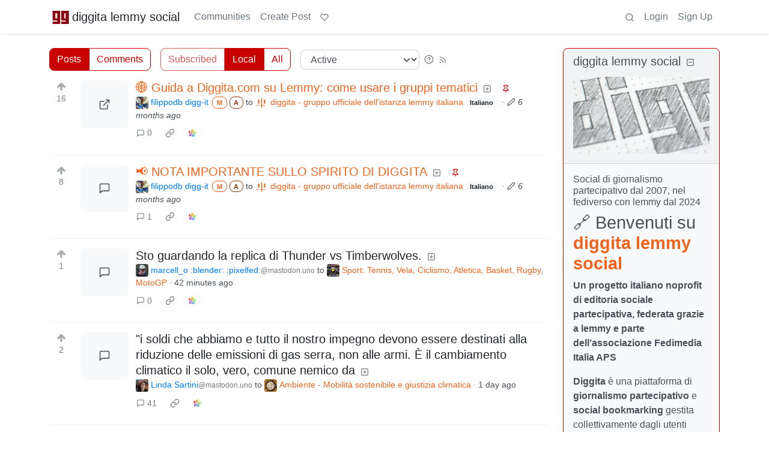

--- FILE ---
content_type: text/html; charset=utf-8
request_url: https://diggita.com/
body_size: 350688
content:

    <!DOCTYPE html>
    <html data-bs-theme="light" lang="en">
    <head>
    <script nonce="7c42fd6b7420561af927ae5c15fdadd5">
    window.isoData = {"path":"\u002F","site_res":{"site_view":{"site":{"id":1,"name":"diggita lemmy social","sidebar":"## 🔗 Benvenuti su [**diggita lemmy social**](https:\u002F\u002Fdiggita.com\u002F)\n\n**Un progetto italiano noprofit di editoria sociale partecipativa, federata grazie a lemmy e parte dell'associazione Fedimedia Italia APS**\n\n**Diggita** è una piattaforma di **giornalismo partecipativo** e **social bookmarking** gestita collettivamente dagli utenti iscritti.\nTutti i contenuti sono **generati, votati e discussi democraticamente** direttamente dalla community.\nCreato nel 2007 e ispirato a progetti come Digg e Reddit, Diggita è uno spazio noprofit che fa parte dell'associazione di promozione sociale [Fedimedia Italia](https:\u002F\u002Ffedimedia.it\u002F) dove aggregare e condividere **notizie, video, articoli, blog post e contenuti indipendenti**.\n\n---\n\n### 🧩 Diggita è parte del Fediverso\n\nNel 2024 il vecchio Diggita.it è stato abbandonato e ricostruito da zero da volontari dell'associazione noprofit [fedimedia.it](https:\u002F\u002Ffedimeia.it\u002F) che hanno riutilizzato solo il nome e il logo sul nuovo dominio diggita.com con **Lemmy** come software del fediverso a gestire il tutto, lemmy è l’alternativa open source e decentralizzata di Reddit.\nQuesto significa che è ora parte del **Fediverso**, una rete federata di oltre **30.000 istanze interconnesse** con più di **10 milioni di utenti attivi**.\nChiunque, anche da altre piattaforme come **[Mastodon](https:\u002F\u002Fmastodon.it\u002F)**, può seguire, commentare e interagire con quanto pubblicato su Diggita, senza dover creare un nuovo account.\n\n👉 Compatibile con tutte le app Lemmy per smartphone: [come funziona](https:\u002F\u002Fdiggita.com\u002Fpost\u002F1)\n\n---\n\n### 🗣️ Una comunità coesa, come ai tempi dei forum\n\nL’obiettivo di Diggita è **ricreare l’atmosfera dei forum storici**: una comunità compatta, collaborativa, senza algoritmi e senza gerarchie editoriali.\nDiversamente dalle grandi istanze Lemmy generaliste, qui si pubblica esclusivamente **all’interno del sito**, in **poche sezioni tematiche**, per favorire dialoghi più approfonditi e relazioni più autentiche.\n\n---\n\n### 📰 Notizie indipendenti, segnalazioni libere, fonti diverse\n\nDiggita è perfetto per:\n\n* chi ha bisogno di **segnalare notizie in modo libero**,\n* chi vuole **dare visibilità a contenuti indipendenti**,\n* chi cerca **fonti alternative** ai media tradizionali.\n\nLe segnalazioni provengono ogni giorno da **centinaia di blog, siti indipendenti e piattaforme del Fediverso** e sono votate dalla community.\n**Anche chi è iscritto solo a Mastodon o ad altre piattaforme federate può votare, commentare e partecipare.**\n\n### 📣 Segui diggita anche su:\n* 🔗 **[mastodon](https:\u002F\u002Fmastodon.uno\u002F@diggita)**\n* 💬 **[telegram](https:\u002F\u002Ft.me\u002Fdiggita)**\n\n---\n\n### 🤝 Un progetto no-profit, sostenuto solo dalle persone\n\nDiggita è parte delle attività di **[devol.it](https:\u002F\u002Fdevol.it\u002F)**, un collettivo che promuove strumenti etici e liberi.\n**Non abbiamo pubblicità, non abbiamo investitori, non rincorriamo gli algoritmi.**\nCi sosteniamo solo grazie alle **donazioni volontarie**.\n\n☕ Offrici un caffè su [Ko-fi](https:\u002F\u002Fko-fi.com\u002Fdevol)\n[![](https:\u002F\u002Fstorage.ko-fi.com\u002Fcdn\u002Fkofi6.png?v=6)](https:\u002F\u002Fko-fi.com\u002Fdevol)\n\n💛 Oppure sostienici su [Liberapay](https:\u002F\u002Fliberapay.com\u002Fdevol) [![](https:\u002F\u002Fliberapay.com\u002Fassets\u002Fwidgets\u002Fdonate.svg)](https:\u002F\u002Fliberapay.com\u002Fdevol)\n\n### 🛠 Altri progetti del gruppo Devol\n\nOltre a Diggita, il gruppo Devol gestisce altri servizi liberi e federati, accessibili su [servizi.devol.it](https:\u002F\u002Fservizi.devol.it\u002F), tra cui:\n\n* 🐘 [mastodon.uno](https:\u002F\u002Fmastodon.uno\u002F) – microblogging alternativo a Twitter\u002FX\n* 📸 [pixelfed.uno](https:\u002F\u002Fpixelfed.uno\u002F) – condivisione foto in stile Instagram, ma etica\n* 📺 [peertube.uno](https:\u002F\u002Fpeertube.uno\u002F) – video hosting federato, senza pubblicità\n\n📬 Per restare aggiornati, iscrivetevi alla [newsletter dei Devol](https:\u002F\u002Fnewsletter.devol.it\u002F)\n\n\n### 📚 **Diggita.com – Libertà di Condivisione**\n\nTutti i contenuti presenti su Diggita.com sono pubblicati con licenza **[Creative Commons Attribuzione (CC BY 4.0)](https:\u002F\u002Fcreativecommons.org\u002Flicenses\u002Fby\u002F4.0\u002Fdeed.it)** \n\n![](https:\u002F\u002Fmirrors.creativecommons.org\u002Fpresskit\u002Fbuttons\u002F88x31\u002Fpng\u002Fby.png)\n\nDiggita.com crede nella **libera circolazione del sapere**, senza barriere. Scegliamo la licenza più **aperta e permissiva** per garantire che ogni contenuto possa viaggiare, essere studiato, condiviso, remixato, arricchito, dando sempre la paternità agli autori originali.\n","published":"2024-12-14T12:26:25.243317Z","updated":"2025-11-21T10:11:39.933765Z","icon":"https:\u002F\u002Fdiggita.com\u002Fpictrs\u002Fimage\u002F7c2c6fb8-9051-468f-b083-1171417dc2ca.jpeg","banner":"https:\u002F\u002Fdiggita.com\u002Fpictrs\u002Fimage\u002Fc44e6d46-a055-4324-9225-a4f7ca50fbf2.jpeg","description":"Social di giornalismo partecipativo dal 2007, nel fediverso con lemmy dal 2024","actor_id":"https:\u002F\u002Fdiggita.com\u002F","last_refreshed_at":"2024-12-14T12:48:58.244622Z","inbox_url":"https:\u002F\u002Fdiggita.com\u002Finbox","public_key":"-----BEGIN PUBLIC KEY-----\nMIIBIjANBgkqhkiG9w0BAQEFAAOCAQ8AMIIBCgKCAQEAxvP7xSPa6ujw2LqF1N3B\nRo2ynAE6DQkzLTI1\u002F04RcgV3pfNo6kyoyiVNvSvXE3rB44yc7TJiGLRkxjsDeTlL\nCrFuZjaIl203LX7xp4pGiF7Nlyki6qv7T56dG87bEZ7fEEDFiSsKpgEUIMo7iwXP\nS+j08nVuPpxRvthICv4Q8r51O8Mwoigrfmew7+r\u002Fg11invEKJqmbcn0bHpFNdEik\nLuRWiGdMwtCba7H1\u002FmO8grvQRChGMQvjIrD0PT4FV9lUiwGGH1SdxNHa70YJp\u002FXB\nMWVi7aNVfVL2Zqx\u002FrdA19CzBDyPuD5DzgkLAXcoyu6XZ6ayds8rk7DUE5\u002FhdwV3f\nIQIDAQAB\n-----END PUBLIC KEY-----\n","instance_id":1},"local_site":{"id":1,"site_id":1,"site_setup":true,"enable_downvotes":false,"enable_nsfw":false,"community_creation_admin_only":true,"require_email_verification":true,"application_question":"ciao, mi scrivi cosa significa **diggita** senza una **g**? (è un controllo anti-spammer)","private_instance":false,"default_theme":"litely-red","default_post_listing_type":"Local","legal_information":"### Termini di utilizzo di diggita.com – Uso corretto e limiti\n\nL’utilizzo di *diggita.com* è subordinato all’accettazione delle seguenti condizioni:\n\n**1. Divieto di pubblicità e autopromozione**\nÈ espressamente vietato utilizzare i gruppi, le discussioni o altri spazi della piattaforma per finalità pubblicitarie, promozionali o commerciali di natura personale o aziendale, salvo diversa autorizzazione scritta da parte degli amministratori. Questo include, a titolo esemplificativo e non esaustivo, la promozione di eventi, prodotti, servizi o contenuti riconducibili all’utente stesso o a soggetti terzi.\n\n**2. Eccezioni e strumenti alternativi**\nEventuali promozioni di eventi di carattere artistico o culturale, quando coerenti con le finalità della comunità, devono essere pubblicate tramite piattaforme dedicate come [https:\u002F\u002Fmobilizon.it](https:\u002F\u002Fmobilizon.it) e non direttamente nei gruppi tematici, al fine di evitare la sovrapposizione tra spazi di discussione e strumenti di promozione.\n\n**3. Tutela dello spazio collettivo**\nLa presente policy ha lo scopo di salvaguardare il carattere collettivo e non commerciale della piattaforma. *diggita.com* non è uno spazio destinato al marketing personale o alla promozione di interessi individuali. Comportamenti contrari a questo principio verranno considerati in violazione delle regole d’uso e potranno comportare l’intervento dei moderatori, inclusa la sospensione o l’esclusione dell’utente.\n\n**4. Uso dei gruppi e contenuti promozionali**\nI gruppi ospitati su diggita.com sono finalizzati esclusivamente alla divulgazione scientifica, tecnologica, informatica e giornalistica. Non è consentito l'utilizzo dei gruppi per finalità promozionali personali o commerciali, quali la pubblicizzazione di libri, eventi, canali, prodotti o servizi.\ndiggita.com non è una piattaforma destinata all'autopromozione individuale o al personal branding, bensì uno spazio informativo orientato al bene collettivo e alla condivisione di contenuti di pubblico interesse.\n\n**5. Limitazioni alla pubblicazione dei contenuti**\nAl fine di garantire un’esperienza equa e ordinata per tutti gli utenti si altre istanze, è consentito il rilancio (pubblicazione) di un solo messaggio al giorno. Tale misura è volta a evitare il sovraccarico informativo e la concentrazione dei contenuti da parte di pochi utenti.\n\nGli utenti registrati su diggita.com possono pubblicare un articolo al giorno per ogni gruppo, e pertanto condividere più articoli distribuiti su gruppi differenti.\n\nIn via eccezionale, agli utenti con account su mastodon.uno è temporaneamente concessa la possibilità di pubblicare un messaggio al giorno su più gruppi.\n\nNon sono previste limitazioni numeriche per i commenti ai messaggi: ogni utente può partecipare liberamente alla discussione senza vincoli di frequenza o quantità.\n\n### del sito diggita.com di seguito definito titolare del sito web\n\n1. Contenuto del sito\nIl titolare del sito web non fornisce alcuna garanzia sull’aggiornamento, correttezza, completezza e qualità delle informazioni messe a disposizione. Le pretese di responsabilità civile contro il titolare del sito web, che si riferiscono a danni di tipo materiale o ideale, causati dall’utilizzo o mancato utilizzo delle informazioni e\u002Fo all'utilizzo di informazioni errate o incomplete, sono escluse dal punto di vista giuridico, qualora da parte del titolare del sito web non sussista alcuna colpa dolosa dimostrata o gravemente negligente.\n\nTutti i contenuti presenti su Diggita.com sono pubblicati con licenza **[Creative Commons Attribuzione (CC BY 4.0)]((https:\u002F\u002Fcreativecommons.org\u002Flicenses\u002Fby\u002F4.0\u002Fdeed.it))\n\n\nIl titolare del sito web si riserva il diritto, di modificare parte delle pagine o l’intero sito senza preavviso a parte, di integrarle, di cancellarle o di cessarne temporaneamente o definitivamente la pubblicazione.\n\n2. Collegamenti e link\nIn caso di collegamenti diretti o indiretti a pagine web di terzi (“hyperlink”), segnalati dagli utenti iscritti, che esulano dalla sfera di responsabilità del titolare del sito web in quanto creati liberamente da tutti gli utenti iscritti, una sua responsabilità civile è ipotizzabile esclusivamente nel caso in cui il titolare del sito stesso sia esplicitamente a conoscenza dei contenuti in questione e sia ragionevolmente in grado sotto un profilo tecnico di bloccarne l’impiego in caso di contenuti illeciti o illegali.\n\nIl titolare del sito web dichiara esplicitamente che al momento della creazione dei link non può essere a conoscenza di alcun contenuto illegale sulle pagine così collegate. Il titolare del sito web non ha altresì alcuna influenza sulla struttura attuale e futura, sui contenuti e sui diritti d’autore delle pagine collegate con link e sui contenuti pubblicati sui social network. titolare del sito web dissocia pertanto esplicitamente le proprie responsabilità da tutti i contenuti sulle pagine collegate\u002Fconnesse via link. Ciò vale per tutti i collegamenti e i link collocati all’interno della propria offerta Internet, nonché per i contributi di terzi in Social Network, forum di discussione, elenchi di collegamenti e mailing list allestiti dal titolare del sito web, ovvero per quanto concerne tutte le altre forme di banche dati che consentono un accesso esterno di scrittura sul loro contenuto. A rispondere di contenuti illegali, erronei o incompleti e in particolari di danni derivanti dall’impiego o dal mancato impiego delle informazioni così offerte è chiamato esclusivamente l'utente autore della segnalazione a cui i link hanno condotto mediante i link in essa contenuti.\n\n3. Diritti d’autore e di marchio di fabbrica\nIl titolare del sito s'impegna ad osservare in tutte le pubblicazioni i diritti d'autore della grafica utilizzata, documenti audio e testi, di utilizzare grafica, documenti audio, sequenze video e testi realizzati esclusivamente dagli autori iscritti o di fare riferimento a grafica, documenti audio, videosequenze e testi non brevettati.\n\nTutti i nomi o marchi di prodotti contenuti nel sito e eventualmente protetti da terzi sottostanno illimitatamente alle specifiche norme di diritto di proprietà e d'autore dei singoli possessori registrati. La semplice citazione di marchi non sottintende che questi possano essere esenti da diritti all'origine!\n\nL'utente accetta di non creare collegamenti da un sito posseduto, controllato, o di cui è autore in tutto o in parte, qualora questo sito contenga materiale che violi o infranga in alcun modo i diritti altrui, cioè illegale, minatorio, abusivo, diffamatorio, lesivo della privacy o dei diritti di pubblicità, volgare, osceno, profano, indecente, abbia conseguenze negative su diggita.com, o sia in altro modo discutibile, dia luogo a responsabilità civile, o violi in altro modo la legge, e che incoraggi comportamenti penalmente perseguibili.\n\nSe tuttavia dovesse essere inserito da qualche utente iscritto sulle loro rispettive pagine una grafica, un'immagine, un documento audio, una video sequenza o un testo, protetti da copyright senza autorizzazione, il titolare del sito web non assume alcuna responsabilità in merito. Eventuali problemi che possono insorgere da una impropria utilizzazione del sito o di eventuali siti esterni ad esso collegati da detti utenti non sono da accreditarsi al titolare del sito. La presente clausola di esclusione di responsabilità non ha lo scopo di eludere il rispetto delle normative legislative nazionali vigenti. In caso di infrazione del copyright, il titolare del sito web provvederà alla rimozione del rispettivo oggetto dalla sua pubblicazione dopo averne dato notifica e\u002Fo averlo contrassegnato con il rispettivo copyright.\n\n4. Protezione dei dati\nOgniqualvolta all’interno dell’offerta Internet sussista la possibilità di immettere dati personali o professionali (indirizzi e-mail, generalità, indirizzo), la digitazione di tali dati da parte dell’utente avviene su base esclusivamente ed espressamente volontaria. A condizione che ciò sia possibile e ragionevole, la fruizione e il pagamento di tutti i servizi offerti è consentita anche senza indicazione di tali dati, ovvero indicando generalità anonimizzate o avvalendosi di uno pseudonimo. L’impiego dei dati riportati nel colophon o di dati di contatto analoghi quali indirizzi postali, numeri di telefono e di fax nonché indirizzi e-mail da parte di terzi ai fini di invio di informazioni non esplicitamente richieste è espressamente vietato. In caso di violazione di tale divieto, ci si riserva la facoltà di adire le vie legali nei confronti dei mittenti delle cosiddette “spam mail”.\n","hide_modlog_mod_names":true,"application_email_admins":true,"actor_name_max_length":20,"federation_enabled":true,"captcha_enabled":false,"captcha_difficulty":"medium","published":"2024-12-14T12:26:25.321313Z","updated":"2025-11-21T10:11:39.935388Z","registration_mode":"RequireApplication","reports_email_admins":true,"federation_signed_fetch":false,"default_post_listing_mode":"List","default_sort_type":"Active"},"local_site_rate_limit":{"local_site_id":1,"message":999,"message_per_second":60,"post":999,"post_per_second":600,"register":999,"register_per_second":3600,"image":999,"image_per_second":3600,"comment":999,"comment_per_second":600,"search":999,"search_per_second":600,"published":"2024-12-14T12:26:25.323147Z","import_user_settings":1,"import_user_settings_per_second":86400},"counts":{"site_id":1,"users":569,"posts":2234,"comments":234,"communities":24,"users_active_day":3,"users_active_week":7,"users_active_month":24,"users_active_half_year":72}},"admins":[{"person":{"id":2,"name":"filippodb","display_name":"filippodb digg-it","avatar":"https:\u002F\u002Fdiggita.com\u002Fpictrs\u002Fimage\u002Fe97ca6ad-2d9e-4107-9dec-e60960868a88.jpeg","banned":false,"published":"2024-12-14T12:36:59.380269Z","actor_id":"https:\u002F\u002Fdiggita.com\u002Fu\u002Ffilippodb","bio":"fondatore di diggita e mastodon.uno, membro dei devol.\n","local":true,"banner":"https:\u002F\u002Fdiggita.com\u002Fpictrs\u002Fimage\u002F0c559b24-a6f8-4068-8b32-a357f1fd22d8.jpeg","deleted":false,"matrix_user_id":"@filippodb:mozilla.org","bot_account":false,"instance_id":1},"counts":{"person_id":2,"post_count":19,"comment_count":78},"is_admin":true}],"version":"0.19.11","all_languages":[{"id":0,"code":"und","name":"Undetermined"},{"id":1,"code":"aa","name":"Afaraf"},{"id":2,"code":"ab","name":"аҧсуа бызшәа"},{"id":3,"code":"ae","name":"avesta"},{"id":4,"code":"af","name":"Afrikaans"},{"id":5,"code":"ak","name":"Akan"},{"id":6,"code":"am","name":"አማርኛ"},{"id":7,"code":"an","name":"aragonés"},{"id":8,"code":"ar","name":"اَلْعَرَبِيَّةُ"},{"id":9,"code":"as","name":"অসমীয়া"},{"id":10,"code":"av","name":"авар мацӀ"},{"id":11,"code":"ay","name":"aymar aru"},{"id":12,"code":"az","name":"azərbaycan dili"},{"id":13,"code":"ba","name":"башҡорт теле"},{"id":14,"code":"be","name":"беларуская мова"},{"id":15,"code":"bg","name":"български език"},{"id":16,"code":"bi","name":"Bislama"},{"id":17,"code":"bm","name":"bamanankan"},{"id":18,"code":"bn","name":"বাংলা"},{"id":19,"code":"bo","name":"བོད་ཡིག"},{"id":20,"code":"br","name":"brezhoneg"},{"id":21,"code":"bs","name":"bosanski jezik"},{"id":22,"code":"ca","name":"Català"},{"id":23,"code":"ce","name":"нохчийн мотт"},{"id":24,"code":"ch","name":"Chamoru"},{"id":25,"code":"co","name":"corsu"},{"id":26,"code":"cr","name":"ᓀᐦᐃᔭᐍᐏᐣ"},{"id":27,"code":"cs","name":"čeština"},{"id":28,"code":"cu","name":"ѩзыкъ словѣньскъ"},{"id":29,"code":"cv","name":"чӑваш чӗлхи"},{"id":30,"code":"cy","name":"Cymraeg"},{"id":31,"code":"da","name":"dansk"},{"id":32,"code":"de","name":"Deutsch"},{"id":33,"code":"dv","name":"ދިވެހި"},{"id":34,"code":"dz","name":"རྫོང་ཁ"},{"id":35,"code":"ee","name":"Eʋegbe"},{"id":36,"code":"el","name":"Ελληνικά"},{"id":37,"code":"en","name":"English"},{"id":38,"code":"eo","name":"Esperanto"},{"id":39,"code":"es","name":"Español"},{"id":40,"code":"et","name":"eesti"},{"id":41,"code":"eu","name":"euskara"},{"id":42,"code":"fa","name":"فارسی"},{"id":43,"code":"ff","name":"Fulfulde"},{"id":44,"code":"fi","name":"suomi"},{"id":45,"code":"fj","name":"vosa Vakaviti"},{"id":46,"code":"fo","name":"føroyskt"},{"id":47,"code":"fr","name":"Français"},{"id":48,"code":"fy","name":"Frysk"},{"id":49,"code":"ga","name":"Gaeilge"},{"id":50,"code":"gd","name":"Gàidhlig"},{"id":51,"code":"gl","name":"galego"},{"id":52,"code":"gn","name":"Avañe'ẽ"},{"id":53,"code":"gu","name":"ગુજરાતી"},{"id":54,"code":"gv","name":"Gaelg"},{"id":55,"code":"ha","name":"هَوُسَ"},{"id":56,"code":"he","name":"עברית"},{"id":57,"code":"hi","name":"हिन्दी"},{"id":58,"code":"ho","name":"Hiri Motu"},{"id":59,"code":"hr","name":"Hrvatski"},{"id":60,"code":"ht","name":"Kreyòl ayisyen"},{"id":61,"code":"hu","name":"magyar"},{"id":62,"code":"hy","name":"Հայերեն"},{"id":63,"code":"hz","name":"Otjiherero"},{"id":64,"code":"ia","name":"Interlingua"},{"id":65,"code":"id","name":"Bahasa Indonesia"},{"id":66,"code":"ie","name":"Interlingue"},{"id":67,"code":"ig","name":"Asụsụ Igbo"},{"id":68,"code":"ii","name":"ꆈꌠ꒿ Nuosuhxop"},{"id":69,"code":"ik","name":"Iñupiaq"},{"id":70,"code":"io","name":"Ido"},{"id":71,"code":"is","name":"Íslenska"},{"id":72,"code":"it","name":"Italiano"},{"id":73,"code":"iu","name":"ᐃᓄᒃᑎᑐᑦ"},{"id":74,"code":"ja","name":"日本語"},{"id":75,"code":"jv","name":"basa Jawa"},{"id":76,"code":"ka","name":"ქართული"},{"id":77,"code":"kg","name":"Kikongo"},{"id":78,"code":"ki","name":"Gĩkũyũ"},{"id":79,"code":"kj","name":"Kuanyama"},{"id":80,"code":"kk","name":"қазақ тілі"},{"id":81,"code":"kl","name":"kalaallisut"},{"id":82,"code":"km","name":"ខេមរភាសា"},{"id":83,"code":"kn","name":"ಕನ್ನಡ"},{"id":84,"code":"ko","name":"한국어"},{"id":85,"code":"kr","name":"Kanuri"},{"id":86,"code":"ks","name":"कश्मीरी"},{"id":87,"code":"ku","name":"Kurdî"},{"id":88,"code":"kv","name":"коми кыв"},{"id":89,"code":"kw","name":"Kernewek"},{"id":90,"code":"ky","name":"Кыргызча"},{"id":91,"code":"la","name":"latine"},{"id":92,"code":"lb","name":"Lëtzebuergesch"},{"id":93,"code":"lg","name":"Luganda"},{"id":94,"code":"li","name":"Limburgs"},{"id":95,"code":"ln","name":"Lingála"},{"id":96,"code":"lo","name":"ພາສາລາວ"},{"id":97,"code":"lt","name":"lietuvių kalba"},{"id":98,"code":"lu","name":"Kiluba"},{"id":99,"code":"lv","name":"latviešu valoda"},{"id":100,"code":"mg","name":"fiteny malagasy"},{"id":101,"code":"mh","name":"Kajin M̧ajeļ"},{"id":102,"code":"mi","name":"te reo Māori"},{"id":103,"code":"mk","name":"македонски јазик"},{"id":104,"code":"ml","name":"മലയാളം"},{"id":105,"code":"mn","name":"Монгол хэл"},{"id":106,"code":"mr","name":"मराठी"},{"id":107,"code":"ms","name":"Bahasa Melayu"},{"id":108,"code":"mt","name":"Malti"},{"id":109,"code":"my","name":"ဗမာစာ"},{"id":110,"code":"na","name":"Dorerin Naoero"},{"id":111,"code":"nb","name":"Norsk bokmål"},{"id":112,"code":"nd","name":"isiNdebele"},{"id":113,"code":"ne","name":"नेपाली"},{"id":114,"code":"ng","name":"Owambo"},{"id":115,"code":"nl","name":"Nederlands"},{"id":116,"code":"nn","name":"Norsk nynorsk"},{"id":117,"code":"no","name":"Norsk"},{"id":118,"code":"nr","name":"isiNdebele"},{"id":119,"code":"nv","name":"Diné bizaad"},{"id":120,"code":"ny","name":"chiCheŵa"},{"id":121,"code":"oc","name":"occitan"},{"id":122,"code":"oj","name":"ᐊᓂᔑᓈᐯᒧᐎᓐ"},{"id":123,"code":"om","name":"Afaan Oromoo"},{"id":124,"code":"or","name":"ଓଡ଼ିଆ"},{"id":125,"code":"os","name":"ирон æвзаг"},{"id":126,"code":"pa","name":"ਪੰਜਾਬੀ"},{"id":127,"code":"pi","name":"पाऴि"},{"id":128,"code":"pl","name":"Polski"},{"id":129,"code":"ps","name":"پښتو"},{"id":130,"code":"pt","name":"Português"},{"id":131,"code":"qu","name":"Runa Simi"},{"id":132,"code":"rm","name":"rumantsch grischun"},{"id":133,"code":"rn","name":"Ikirundi"},{"id":134,"code":"ro","name":"Română"},{"id":135,"code":"ru","name":"Русский"},{"id":136,"code":"rw","name":"Ikinyarwanda"},{"id":137,"code":"sa","name":"संस्कृतम्"},{"id":138,"code":"sc","name":"sardu"},{"id":139,"code":"sd","name":"सिन्धी"},{"id":140,"code":"se","name":"Davvisámegiella"},{"id":141,"code":"sg","name":"yângâ tî sängö"},{"id":142,"code":"si","name":"සිංහල"},{"id":143,"code":"sk","name":"slovenčina"},{"id":144,"code":"sl","name":"slovenščina"},{"id":145,"code":"sm","name":"gagana fa'a Samoa"},{"id":146,"code":"sn","name":"chiShona"},{"id":147,"code":"so","name":"Soomaaliga"},{"id":148,"code":"sq","name":"Shqip"},{"id":149,"code":"sr","name":"српски језик"},{"id":150,"code":"ss","name":"SiSwati"},{"id":151,"code":"st","name":"Sesotho"},{"id":152,"code":"su","name":"Basa Sunda"},{"id":153,"code":"sv","name":"Svenska"},{"id":154,"code":"sw","name":"Kiswahili"},{"id":155,"code":"ta","name":"தமிழ்"},{"id":156,"code":"te","name":"తెలుగు"},{"id":157,"code":"tg","name":"тоҷикӣ"},{"id":158,"code":"th","name":"ไทย"},{"id":159,"code":"ti","name":"ትግርኛ"},{"id":160,"code":"tk","name":"Türkmençe"},{"id":161,"code":"tl","name":"Wikang Tagalog"},{"id":162,"code":"tn","name":"Setswana"},{"id":163,"code":"to","name":"faka Tonga"},{"id":164,"code":"tr","name":"Türkçe"},{"id":165,"code":"ts","name":"Xitsonga"},{"id":166,"code":"tt","name":"татар теле"},{"id":167,"code":"tw","name":"Twi"},{"id":168,"code":"ty","name":"Reo Tahiti"},{"id":169,"code":"ug","name":"ئۇيغۇرچە‎"},{"id":170,"code":"uk","name":"Українська"},{"id":171,"code":"ur","name":"اردو"},{"id":172,"code":"uz","name":"Ўзбек"},{"id":173,"code":"ve","name":"Tshivenḓa"},{"id":174,"code":"vi","name":"Tiếng Việt"},{"id":175,"code":"vo","name":"Volapük"},{"id":176,"code":"wa","name":"walon"},{"id":177,"code":"wo","name":"Wollof"},{"id":178,"code":"xh","name":"isiXhosa"},{"id":179,"code":"yi","name":"ייִדיש"},{"id":180,"code":"yo","name":"Yorùbá"},{"id":181,"code":"za","name":"Saɯ cueŋƅ"},{"id":182,"code":"zh","name":"中文"},{"id":183,"code":"zu","name":"isiZulu"}],"discussion_languages":[72],"taglines":[],"custom_emojis":[{"custom_emoji":{"id":1,"local_site_id":1,"shortcode":":luanti:","image_url":"https:\u002F\u002Fcdn.masto.host\u002Fmastodonuno\u002Fcustom_emojis\u002Fimages\u002F000\u002F705\u002F799\u002Foriginal\u002Fe40afa3c51b484ca.png","alt_text":"luanti","category":"gaming","published":"2025-11-06T11:27:04.340101Z"},"keywords":[{"custom_emoji_id":1,"keyword":"luanti"},{"custom_emoji_id":1,"keyword":"minecraft"},{"custom_emoji_id":1,"keyword":"minetest"}]},{"custom_emoji":{"id":3,"local_site_id":1,"shortcode":"luanti","image_url":"https:\u002F\u002Fdiggita.com\u002Fpictrs\u002Fimage\u002Fc9c61307-f87a-48f6-a094-27384ac3588c.webp","alt_text":"luanti","category":"gaming","published":"2025-11-06T11:28:46.586710Z"},"keywords":[{"custom_emoji_id":3,"keyword":"luanti"},{"custom_emoji_id":3,"keyword":"minecraft"},{"custom_emoji_id":3,"keyword":"minetest"}]}],"blocked_urls":[]},"routeData":{"commentsRes":{"state":"empty"},"postsRes":{"data":{"posts":[{"post":{"id":73634,"name":"🌐 Guida a Diggita.com su Lemmy: come usare i gruppi tematici","url":"https:\u002F\u002Fdiggita.com\u002Fpictrs\u002Fimage\u002Fc9d4cda4-cf1d-46f0-9003-8119cba1886b.webp","body":"##\n\nDiggita.com è l'istanza lemmy italiana che ospita **23 comunità tematiche federate** seguite da migliaia di persone da tutto il fediverso. Eccole elencate:\n\n```\n@attualita@diggita.com\n\n@internet@diggita.com\n\n@tecnologia@diggita.com\n\n@societa@diggita.com\n\n@spettacoli@diggita.com\n\n@fediverso@diggita.com\n\n@linux@diggita.com\n\n@cultura@diggita.com\n\n@diggita@diggita.com\n\n@economia@diggita.com\n\n@sport@diggita.com\n\n@sicurezza@diggita.com\n\n@opensource@diggita.com\n\n@salute@diggita.com\n\n@ambiente@diggita.com\n\n@scienze@diggita.com\n\n@foto@diggita.com\n\n@giochi@diggita.com\n\n@computer@diggita.com\n\n@astronomia@diggita.com\n\n@calcio@diggita.com\n\n@video@diggita.com\n\n@formula1@diggita.com\n```\n\nPuoi seguirle e interagirvi anche senza aver effettuato l’accesso diretto a Diggita, direttamente dal tuo account mastodon, basta cercare aggiungere il tag al messaggio per averlo pubblicato su diggita.\n\n---\n\n## 📌 Come seguire una comunità su Diggita da Mastodon o Lemmy\n\n### Opzione 1: su mastodon, diggita.com, da Feddit.it (istanza italiana Lemmy) o altra istanza lemmy\n\n1. Vai su **mastoon, diggita.com o feddit.it**\n2. Incolla nella barra di ricerca l’URL della comunità oppure il tag (es. `https:\u002F\u002Fdiggita.com\u002Fc\u002Ffoto` oppure `!foto@diggita.com` oppure su mastodon `foto@diggita.com`)\n3. Dal risultato clicca “Subscribe \u002F Iscriviti”\n\n### Opzione 2: con client come Raccoon, Jerboa, Voyager\n\n1. Usa la funzione “Esplora” o “Cerca”\n2. Digita `!nome_comunità@diggita.com` es. `!foto@diggita.com`\n3. Clicca sul pulsante “+” o “Subscribe”\n\n---\n\n## 🗣️ Come pubblicare su un gruppo Diggita direttamente da Mastodon\n\nSe sei su mastodon.uno (o qualsiasi istanza Mastodon), puoi rilanciare un tuo messaggio su Diggita senza bisogno di creare un account Diggita. Basta aggiungere al toot:\n\n```\n@nomegruppo@diggita.com\n```\n\nEsempio: per inviare un messaggio alla comunità `foto`, aggiungi al tuo post:\n\n```\n@foto@diggita.com\n```\n\nIl tuo post verrà automaticamente pubblicato nel gruppo su Diggita e sarà visibile a tutti i suoi follower.\n\n---\n\n## ⚙️ Come cercare utenti o post su Diggita da Lemmy\n\nPuoi anche mantenerti aggiornato su utenti o post specifici:\n\n* **Cerca una comunità** incollando il suo link: `https:\u002F\u002Fdiggita.com\u002Fc\u002Fdiggita` o `!diggita@diggita.com`\n* **Segui un utente** cercando il suo handle: `@filippodb@diggita.com`\n* **Visualizza un post** coprendo il link completo: ad esempio `https:\u002F\u002Fdiggita.com\u002Fpost\u002F303` e incollandolo nella barra di ricerca\n\n---\n\n## ✅ Perché questa è la soluzione ideale\n\n* Ti permette di **seguire decine di comunità tematiche** italiane federate, senza dover creare un account su ogni istanza.\n* **Funziona su qualsiasi istanza Mastodon o Lemmy** che supporta ActivityPub, tramite client come Raccoon.\n* **Favore l’inclusione del Fediverso italiano**, rendendo più facile interagire e farti vedere.\n\n---\n\n### ✍️ In sintesi\n\n* Scopri tutte le comunità Diggita disponibili: ce ne sono 23 attive e tematiche.\n* Iscriviti a una community tramite qualsiasi istanza lemmy usa URL o shorthand con `!fediverso@diggita.com`per trovarla.\n* Pubblica da Mastodon aggiungendo `@fediverso@diggita.com` per rilanciare automaticamente sul gruppo.\n* Segui utenti, post o argomenti copiando link e utilizzando la barra di ricerca del tuo client Lemmy.\n\nQuesto sistema integra perfettamente Mastodon e Diggita, rendendo il **Fediverso italiano** facilmente esplorabile, visibile e partecipativo.\n","creator_id":2,"community_id":2,"removed":false,"locked":false,"published":"2025-08-06T07:16:31.998194Z","updated":"2025-08-11T04:11:20.539869Z","deleted":false,"nsfw":false,"ap_id":"https:\u002F\u002Fdiggita.com\u002Fpost\u002F73634","local":true,"language_id":72,"featured_community":false,"featured_local":true},"creator":{"id":2,"name":"filippodb","display_name":"filippodb digg-it","avatar":"https:\u002F\u002Fdiggita.com\u002Fpictrs\u002Fimage\u002Fe97ca6ad-2d9e-4107-9dec-e60960868a88.jpeg","banned":false,"published":"2024-12-14T12:36:59.380269Z","actor_id":"https:\u002F\u002Fdiggita.com\u002Fu\u002Ffilippodb","bio":"fondatore di diggita e mastodon.uno, membro dei devol.\n","local":true,"banner":"https:\u002F\u002Fdiggita.com\u002Fpictrs\u002Fimage\u002F0c559b24-a6f8-4068-8b32-a357f1fd22d8.jpeg","deleted":false,"matrix_user_id":"@filippodb:mozilla.org","bot_account":false,"instance_id":1},"community":{"id":2,"name":"diggita","title":"diggita - gruppo ufficiale dell'istanza lemmy italiana","description":"## 🎉 Benvenutə nella sezione *Diggita*: il cuore del nostro social!\n\nQui puoi scoprire il progetto social partecipando attivamente, proponendo idee e contribuendo alla costruzione di **uno spazio digitale libero, collaborativo e aperto a tuttə**.\n\nDiggita è basato su **Lemmy**, una piattaforma social open source che fa parte del **Fediverso**: un ecosistema decentralizzato che promuove la condivisione, l’autogestione e la partecipazione diretta.\nCoerentemente con questi principi, **Diggita è un progetto no-profit**, senza pubblicità né algoritmi manipolatori, dove **la comunità è davvero al centro**.\n\nUnisciti a noi per **condividere conoscenze**, discutere dei temi che ti stanno a cuore e contribuire al futuro di una piattaforma costruita su **valori di apertura, collaborazione e inclusività**.\n\n📢 **Qui ogni voce conta. Anche la tua.**\n\n### 📚 **Libertà di Condivisione**\n\nTutti i contenuti presenti su Diggita.com sono pubblicati con licenza **[Creative Commons Attribuzione (CC BY 4.0)](https:\u002F\u002Fcreativecommons.org\u002Flicenses\u002Fby\u002F4.0\u002Fdeed.it)** \n\n[![](https:\u002F\u002Fmirrors.creativecommons.org\u002Fpresskit\u002Fbuttons\u002F88x31\u002Fpng\u002Fby.png)](https:\u002F\u002Fcreativecommons.org\u002Flicenses\u002Fby\u002F4.0\u002F)","removed":false,"published":"2024-12-14T13:01:45.868048Z","updated":"2025-11-17T20:13:06.817789Z","deleted":false,"nsfw":false,"actor_id":"https:\u002F\u002Fdiggita.com\u002Fc\u002Fdiggita","local":true,"icon":"https:\u002F\u002Fdiggita.com\u002Fpictrs\u002Fimage\u002Ff759e83b-1f9d-4d32-94aa-ff2a49682f24.png","banner":"https:\u002F\u002Fdiggita.com\u002Fpictrs\u002Fimage\u002Ff026fc30-49da-407c-95ec-3c52118b32fd.jpeg","hidden":false,"posting_restricted_to_mods":true,"instance_id":1,"visibility":"Public"},"creator_banned_from_community":false,"banned_from_community":false,"creator_is_moderator":true,"creator_is_admin":true,"counts":{"post_id":73634,"comments":0,"score":16,"upvotes":17,"downvotes":1,"published":"2025-08-06T07:16:31.998194Z","newest_comment_time":"2025-08-06T07:16:31.998194Z"},"subscribed":"NotSubscribed","saved":false,"read":false,"hidden":false,"creator_blocked":false,"unread_comments":0},{"post":{"id":71137,"name":"📢 NOTA IMPORTANTE SULLO SPIRITO DI DIGGITA","body":"I gruppi Diggita (https:\u002F\u002Fdiggita.com\u002Fcommunities) sono nati con una missione precisa:  \n\n🔬 **Divulgazione scientifica**  \n💻 **Cultura informatica**  \n📰 **Giornalismo indipendente**  \n\n**❌ Cosa non siamo:**  \n- Vetrine personali  \n- Piattaforme promozionali  \n- Spazi per autopromozione  \n\n**👉 Vi chiediamo di evitare:**  \n- \"Compra il mio libro\"  \n- \"Scarica il mio ebook\"  \n- \"Iscriviti al mio canale\"  \n- \"Vieni al mio evento\u002Fconcerto\"  \n\nÈ inoltre consentito rilanciare al massimo un messaggio al giorno per gruppo. Questa regola serve a mantenere i gruppi ordinati e ad evitare che vengano monopolizzati da pochi utenti.\n\nChi ha un account su diggita.com può comunque pubblicare un articolo al giorno per ciascun gruppo, quindi è possibile condividere più contenuti, purché siano distribuiti su gruppi diversi.\n\nFanno eccezione gli utenti iscritti a mastodon.uno, che al momento possono pubblicare un messaggio al giorno anche su più gruppi.\n\nNessun limite invece per i commenti: su può commentare liberamente tutti i messaggi, senza alcuna restrizione numerica.\n\nDivieto di pubblicità e autopromozione\nÈ espressamente vietato utilizzare i gruppi, le discussioni o altri spazi della piattaforma per finalità pubblicitarie, promozionali o commerciali di natura personale o aziendale, salvo diversa autorizzazione scritta da parte degli amministratori. Questo include, a titolo esemplificativo e non esaustivo, la promozione di eventi, prodotti, servizi o contenuti riconducibili all’utente stesso o a soggetti terzi.\n\nEccezioni e strumenti alternativi\nEventuali promozioni di eventi di carattere artistico o culturale, quando coerenti con le finalità della comunità, devono essere pubblicate tramite piattaforme dedicate come [https:\u002F\u002Fmobilizon.it\u002F](https:\u002F\u002Fmobilizon.it\u002F) e non direttamente nei gruppi tematici, al fine di evitare la sovrapposizione tra spazi di discussione e strumenti di promozione.\n\nTutela dello spazio collettivo\nLa policy ha lo scopo di salvaguardare il carattere collettivo e non commerciale della piattaforma. *diggita.com* non è uno spazio destinato al marketing personale o alla promozione di interessi individuali. Comportamenti contrari a questo principio verranno considerati in violazione delle regole d’uso e potranno comportare l’intervento dei moderatori, inclusa la sospensione o l’esclusione dell’utente.\n\n**Perché?**  \nVogliamo preservare la natura **comunitaria e informativa** di Diggita (https:\u002F\u002Fdiggita.com\u002F), contrastando le dinamiche autoreferenziali che stanno invadendo altri spazi digitali (come certe derive su Mastodon).  \n\n**Diggita è uno spazio collettivo, non un palcoscenico personale.**  \nGrazie per contribuire a mantenerlo un luogo di contenuti utili e accessibili per tutti 🙂  \n\nSe non siete ancora iscritti potete farlo da qui: https:\u002F\u002Fdiggita.com\u002Fsignup","creator_id":2,"community_id":2,"removed":false,"locked":false,"published":"2025-08-01T08:25:00.993540Z","updated":"2025-08-02T07:31:00.485468Z","deleted":false,"nsfw":false,"ap_id":"https:\u002F\u002Fdiggita.com\u002Fpost\u002F71137","local":true,"language_id":72,"featured_community":false,"featured_local":true},"creator":{"id":2,"name":"filippodb","display_name":"filippodb digg-it","avatar":"https:\u002F\u002Fdiggita.com\u002Fpictrs\u002Fimage\u002Fe97ca6ad-2d9e-4107-9dec-e60960868a88.jpeg","banned":false,"published":"2024-12-14T12:36:59.380269Z","actor_id":"https:\u002F\u002Fdiggita.com\u002Fu\u002Ffilippodb","bio":"fondatore di diggita e mastodon.uno, membro dei devol.\n","local":true,"banner":"https:\u002F\u002Fdiggita.com\u002Fpictrs\u002Fimage\u002F0c559b24-a6f8-4068-8b32-a357f1fd22d8.jpeg","deleted":false,"matrix_user_id":"@filippodb:mozilla.org","bot_account":false,"instance_id":1},"community":{"id":2,"name":"diggita","title":"diggita - gruppo ufficiale dell'istanza lemmy italiana","description":"## 🎉 Benvenutə nella sezione *Diggita*: il cuore del nostro social!\n\nQui puoi scoprire il progetto social partecipando attivamente, proponendo idee e contribuendo alla costruzione di **uno spazio digitale libero, collaborativo e aperto a tuttə**.\n\nDiggita è basato su **Lemmy**, una piattaforma social open source che fa parte del **Fediverso**: un ecosistema decentralizzato che promuove la condivisione, l’autogestione e la partecipazione diretta.\nCoerentemente con questi principi, **Diggita è un progetto no-profit**, senza pubblicità né algoritmi manipolatori, dove **la comunità è davvero al centro**.\n\nUnisciti a noi per **condividere conoscenze**, discutere dei temi che ti stanno a cuore e contribuire al futuro di una piattaforma costruita su **valori di apertura, collaborazione e inclusività**.\n\n📢 **Qui ogni voce conta. Anche la tua.**\n\n### 📚 **Libertà di Condivisione**\n\nTutti i contenuti presenti su Diggita.com sono pubblicati con licenza **[Creative Commons Attribuzione (CC BY 4.0)](https:\u002F\u002Fcreativecommons.org\u002Flicenses\u002Fby\u002F4.0\u002Fdeed.it)** \n\n[![](https:\u002F\u002Fmirrors.creativecommons.org\u002Fpresskit\u002Fbuttons\u002F88x31\u002Fpng\u002Fby.png)](https:\u002F\u002Fcreativecommons.org\u002Flicenses\u002Fby\u002F4.0\u002F)","removed":false,"published":"2024-12-14T13:01:45.868048Z","updated":"2025-11-17T20:13:06.817789Z","deleted":false,"nsfw":false,"actor_id":"https:\u002F\u002Fdiggita.com\u002Fc\u002Fdiggita","local":true,"icon":"https:\u002F\u002Fdiggita.com\u002Fpictrs\u002Fimage\u002Ff759e83b-1f9d-4d32-94aa-ff2a49682f24.png","banner":"https:\u002F\u002Fdiggita.com\u002Fpictrs\u002Fimage\u002Ff026fc30-49da-407c-95ec-3c52118b32fd.jpeg","hidden":false,"posting_restricted_to_mods":true,"instance_id":1,"visibility":"Public"},"creator_banned_from_community":false,"banned_from_community":false,"creator_is_moderator":true,"creator_is_admin":true,"counts":{"post_id":71137,"comments":1,"score":8,"upvotes":9,"downvotes":1,"published":"2025-08-01T08:25:00.993540Z","newest_comment_time":"2025-10-11T17:14:43.652723Z"},"subscribed":"NotSubscribed","saved":false,"read":false,"hidden":false,"creator_blocked":false,"unread_comments":1},{"post":{"id":302053,"name":"Sto guardando la replica di Thunder vs Timberwolves.","body":"Sto guardando la replica di Thunder vs Timberwolves.  \n2 cose belle:  \n\\- Minnesota sta difendendo in maniera selvaggia (in Nba non è una cosa frequente)  \n\\- Sulla sovramaglia hanno la scritta \"Stand with Minnesota\", chiaro riferimento ai fattacci di Minneapolis.\n\n[@sport](https:\u002F\u002Fdiggita.com\u002Fc\u002Fsport)\n\n[\\#basket](https:\u002F\u002Fmastodon.uno\u002Ftags\u002Fbasket) [#mastobasket](https:\u002F\u002Fmastodon.uno\u002Ftags\u002Fmastobasket)","creator_id":255132,"community_id":10,"removed":false,"locked":false,"published":"2026-01-30T21:30:17Z","deleted":false,"nsfw":false,"ap_id":"https:\u002F\u002Fmastodon.uno\u002Fusers\u002Fmarcell_o\u002Fstatuses\u002F115986177545073004","local":false,"language_id":0,"featured_community":false,"featured_local":false},"creator":{"id":255132,"name":"marcell_o","display_name":"marcell_o :blender: :pixelfed:","avatar":"https:\u002F\u002Fcdn.masto.host\u002Fmastodonuno\u002Faccounts\u002Favatars\u002F107\u002F145\u002F907\u002F506\u002F115\u002F158\u002Foriginal\u002F70a2c8b12ccb8c92.jpg","banned":false,"published":"2021-10-22T00:00:00Z","actor_id":"https:\u002F\u002Fmastodon.uno\u002Fusers\u002Fmarcell_o","bio":"Alla prima ora di lezione di Tecnica pubblicitaria il prof ci raccontò questa storiella: Usa e Urss organizzano una corsa tra Kennedy e Kruscev. Il giorno dopo sui giornali Usa \"Kennedy primo, Kruscev ultimo\". Sui giornali Urss: \"Kruscev secondo, Kennedy penultimo\".  \nE questo è tutto quel che ho da dire sulla differenza tra fatti e racconto degli stessi.","local":false,"deleted":false,"bot_account":false,"instance_id":3},"community":{"id":10,"name":"sport","title":"Sport: Tennis, Vela, Ciclismo, Atletica, Basket, Rugby, MotoGP","description":"## 🏆 **Sezione Sport – Diggita**\n\nBenvenuti nell’angolo dedicato agli appassionati di ogni disciplina sportiva! Qui potrete seguire le ultime novità, approfondire eventi e analisi sui temi più rilevanti del mondo sportivo.\n\n🎯 **Cosa troverai in questa sezione**\nAggiornamenti e approfondimenti su:\n\n* **Motorsport, MotoGP**\n* **Sport invernali, Basket, Rugby, Volley**\n* **Tennis, Vela, Ciclismo, Atletica**\n\n### 📚 **Libertà di Condivisione**\nTutti i contenuti presenti su Diggita.com sono pubblicati con licenza **[Creative Commons Attribuzione (CC BY 4.0)](https:\u002F\u002Fcreativecommons.org\u002Flicenses\u002Fby\u002F4.0\u002Fdeed.it)** \n\n[![](https:\u002F\u002Fmirrors.creativecommons.org\u002Fpresskit\u002Fbuttons\u002F88x31\u002Fpng\u002Fby.png)](https:\u002F\u002Fcreativecommons.org\u002Flicenses\u002Fby\u002F4.0\u002F)","removed":false,"published":"2024-12-14T13:24:17.293483Z","updated":"2025-09-08T04:33:14.408051Z","deleted":false,"nsfw":false,"actor_id":"https:\u002F\u002Fdiggita.com\u002Fc\u002Fsport","local":true,"icon":"https:\u002F\u002Fdiggita.com\u002Fpictrs\u002Fimage\u002F931f7eb2-f922-4af0-bbe6-15ecaa285bb9.jpeg","banner":"https:\u002F\u002Fdiggita.com\u002Fpictrs\u002Fimage\u002F8e3cd381-eccb-4070-8791-7bd769233912.jpeg","hidden":false,"posting_restricted_to_mods":false,"instance_id":1,"visibility":"Public"},"creator_banned_from_community":false,"banned_from_community":false,"creator_is_moderator":false,"creator_is_admin":false,"counts":{"post_id":302053,"comments":0,"score":1,"upvotes":1,"downvotes":0,"published":"2026-01-30T21:30:17Z","newest_comment_time":"2026-01-30T21:30:17Z"},"subscribed":"NotSubscribed","saved":false,"read":false,"hidden":false,"creator_blocked":false,"unread_comments":0},{"post":{"id":300229,"name":"\"i soldi che abbiamo e tutto il nostro impegno devono essere destinati alla riduzione delle emissioni di gas serra, non alle armi. È il cambiamento climatico il solo, vero, comune nemico da","body":"\"i soldi che abbiamo e tutto il nostro impegno devono essere destinati alla riduzione delle emissioni di gas serra, non alle armi. È il cambiamento climatico il solo, vero, comune nemico da combattere. E invece il nostro governo sta facendo di tutto per ostacolare la transizione energetica, combattendo le auto elettriche, investendo, oltre che nelle armi, nel nucleare e nel gas, sottraendo così risorse alle rinnovabili e agli accumuli.\"  \n[\\#clima](https:\u002F\u002Fmastodon.uno\u002Ftags\u002Fclima) [@ambiente](https:\u002F\u002Fdiggita.com\u002Fc\u002Fambiente)\n\n[https:\u002F\u002Filmanifesto.it\u002Fbisogna-pensare-piu-al-clima-e-meno-a-ricostruire?t=S4iujxDD2d1YaDC7THBdm](https:\u002F\u002Filmanifesto.it\u002Fbisogna-pensare-piu-al-clima-e-meno-a-ricostruire?t=S4iujxDD2d1YaDC7THBdm)","creator_id":103732,"community_id":18,"removed":false,"locked":false,"published":"2026-01-29T15:10:47Z","deleted":false,"nsfw":false,"ap_id":"https:\u002F\u002Fmastodon.uno\u002Fusers\u002Flindasartini\u002Fstatuses\u002F115979022972259214","local":false,"language_id":0,"featured_community":false,"featured_local":false},"creator":{"id":103732,"name":"lindasartini","display_name":"Linda Sartini","avatar":"https:\u002F\u002Fcdn.masto.host\u002Fmastodonuno\u002Faccounts\u002Favatars\u002F109\u002F320\u002F233\u002F863\u002F953\u002F097\u002Foriginal\u002Ffcfe0e3e461c5420.jpg","banned":false,"published":"2022-11-10T00:00:00Z","actor_id":"https:\u002F\u002Fmastodon.uno\u002Fusers\u002Flindasartini","bio":"Lavoro con gli animali e spendo quasi tutto in libri e fumetti. Vivo con un uomo, due gatte e un probabile futuro hacker.  \n ❤️antifascismo, pacifismo, giustizia sociale&climatica.  \nMembro di [@Parents4FutureIT](https:\u002F\u002Fmastodon.uno\u002F@Parents4FutureIT) e admin del relativo profilo qui su Mastodon.  \nI miei toot si cancellano dopo 2 mesi.  \nUso Fedora e Uffico Zero Linux.","local":false,"banner":"https:\u002F\u002Fcdn.masto.host\u002Fmastodonuno\u002Faccounts\u002Fheaders\u002F109\u002F320\u002F233\u002F863\u002F953\u002F097\u002Foriginal\u002Fbd8859850cccf0f9.jpg","deleted":false,"bot_account":false,"instance_id":3},"community":{"id":18,"name":"ambiente","title":"Ambiente - Mobilità sostenibile e giustizia climatica","description":"## 🌍 Ambiente, Ecologia e Mobilità Sostenibile su Diggita: il fonte attivista per un futuro giusto e pulito.\n\nBenvenutə nel **Gruppo per la sostenibilità ambientale, la giustizia climatica e la mobilità sostenibile** su Diggita\n\nUno spazio per attivistə, cittadinə, ricercatorə e chiunque non voglia più stare a guardare mentre il pianeta brucia. Qui pensiamo con azione: discutiamo di **ecotransizione**, **conservazione della biodiversità**, ma anche di **mobilità sostenibile** — perché cambiare il modo in cui ci muoviamo è parte fondamentale della rivoluzione climatica.\n\n👉 Segui i principali account ambientalisti su mastodon: https:\u002F\u002Ffedidevs.com\u002Fs\u002FNzUx\u002F\n\n\n### 📚 **Libertà di Condivisione**\n\nTutti i contenuti presenti su Diggita.com sono pubblicati con licenza **[Creative Commons Attribuzione (CC BY 4.0)](https:\u002F\u002Fcreativecommons.org\u002Flicenses\u002Fby\u002F4.0\u002Fdeed.it)** \n\n[![](https:\u002F\u002Fmirrors.creativecommons.org\u002Fpresskit\u002Fbuttons\u002F88x31\u002Fpng\u002Fby.png)](https:\u002F\u002Fcreativecommons.org\u002Flicenses\u002Fby\u002F4.0\u002F)","removed":false,"published":"2024-12-15T14:44:13.761751Z","updated":"2025-12-05T03:21:01.403565Z","deleted":false,"nsfw":false,"actor_id":"https:\u002F\u002Fdiggita.com\u002Fc\u002Fambiente","local":true,"icon":"https:\u002F\u002Fdiggita.com\u002Fpictrs\u002Fimage\u002Fa39467dc-15f5-4630-ae23-d50a93c7fab9.webp","banner":"https:\u002F\u002Fdiggita.com\u002Fpictrs\u002Fimage\u002Fa2b18b4a-6268-40b0-b0c8-06fda23deaf3.webp","hidden":false,"posting_restricted_to_mods":false,"instance_id":1,"visibility":"Public"},"creator_banned_from_community":false,"banned_from_community":false,"creator_is_moderator":false,"creator_is_admin":false,"counts":{"post_id":300229,"comments":41,"score":2,"upvotes":2,"downvotes":0,"published":"2026-01-29T15:10:47Z","newest_comment_time":"2026-01-30T21:01:07Z"},"subscribed":"NotSubscribed","saved":false,"read":false,"hidden":false,"creator_blocked":false,"unread_comments":41},{"post":{"id":302052,"name":"Tenerife (Spagna)","url":"https:\u002F\u002Fpixelfed.uno\u002Fstorage\u002Fm\u002F_v2\u002F516154721672448903\u002Fffe7c43a6-a8b5f2\u002FdJsyxVV9pPeR\u002FAoHzPZaM2Qap1Ua1NdDaiOQRP0yMz61lvv25nihJ.jpg","body":"Tenerife (Spagna)  \n\n[\\#photography](https:\u002F\u002Fpixelfed.uno\u002Fdiscover\u002Ftags\u002Fphotography?src=hash) [#fotografia](https:\u002F\u002Fpixelfed.uno\u002Fdiscover\u002Ftags\u002Ffotografia?src=hash) [#foto](https:\u002F\u002Fpixelfed.uno\u002Fdiscover\u002Ftags\u002Ffoto?src=hash) [#tenerife](https:\u002F\u002Fpixelfed.uno\u002Fdiscover\u002Ftags\u002Ftenerife?src=hash) [#spagna](https:\u002F\u002Fpixelfed.uno\u002Fdiscover\u002Ftags\u002Fspagna?src=hash) [#arte](https:\u002F\u002Fpixelfed.uno\u002Fdiscover\u002Ftags\u002Farte?src=hash)  \n\n[@foto@diggita.com](https:\u002F\u002Fpixelfed.uno\u002F@foto@diggita.com)","creator_id":877850,"community_id":17,"removed":false,"locked":false,"published":"2026-01-30T21:22:36Z","deleted":false,"nsfw":false,"thumbnail_url":"https:\u002F\u002Fdiggita.com\u002Fpictrs\u002Fimage\u002Fd60583ef-f64e-46ef-96d4-2d83f9858451.webp","ap_id":"https:\u002F\u002Fpixelfed.uno\u002Fp\u002FPerry77\u002F922962285862158434","local":false,"language_id":0,"featured_community":false,"featured_local":false,"url_content_type":"image\u002Fjpeg","alt_text":"Arte astratta in metallo sul lungomare di Tenerife."},"creator":{"id":877850,"name":"Perry77","display_name":"Il Simone Viaggiatore","avatar":"https:\u002F\u002Fpixelfed.uno\u002Fstorage\u002Favatars\u002F051\u002F615\u002F472\u002F167\u002F244\u002F890\u002F3\u002FClQ2kFUiBCTosogtpjv8_avatar.jpg?v=6","banned":false,"published":"2023-01-04T00:00:00Z","actor_id":"https:\u002F\u002Fpixelfed.uno\u002Fusers\u002FPerry77","bio":"Innamorato della Natura, la musa di ogni scatto. ...ma ogni tanto cambio menù ;-)","local":false,"deleted":false,"bot_account":false,"instance_id":200},"community":{"id":17,"name":"foto","title":"Foto - immagini, tool liberi e Pixelfed","description":"## 🎨 **Gruppo “Foto” – Immagini, editing e libertà visiva**\n\nBenvenutə nella sezione **Foto**, lo spazio per gli appassionati di fotografia e creatività digitale dove puoi condividere le proprie immagini e molto altro come:\n\n* **Mostre, concorsi e iniziative fotografiche**, per ispirare e promuovere cultura visiva.\n* **[Pixelfed.uno](https:\u002F\u002Fpixelfed.uno\u002F)**: la principale istanza italiana del Fediverso italiano per condividere immagini in modo etico, libero e senza algoritmi o pubblicità, simile a Instagram ma decentralizzata e focalizzata sulla privacy.\n* ***Macchine fotografiche, Tool liberi di fotoritocco** e gestione delle immagini offline e online.\n\n--\n\n### 📚 **Libertà di Condivisione**\n\nTutti i contenuti presenti su Diggita.com sono pubblicati con licenza **[Creative Commons Attribuzione (CC BY 4.0)](https:\u002F\u002Fcreativecommons.org\u002Flicenses\u002Fby\u002F4.0\u002Fdeed.it)** \n\n[![](https:\u002F\u002Fmirrors.creativecommons.org\u002Fpresskit\u002Fbuttons\u002F88x31\u002Fpng\u002Fby.png)](https:\u002F\u002Fcreativecommons.org\u002Flicenses\u002Fby\u002F4.0\u002F)","removed":false,"published":"2024-12-14T14:12:14.478604Z","updated":"2026-01-06T12:48:43.901519Z","deleted":false,"nsfw":false,"actor_id":"https:\u002F\u002Fdiggita.com\u002Fc\u002Ffoto","local":true,"icon":"https:\u002F\u002Fdiggita.com\u002Fpictrs\u002Fimage\u002F0e394cf4-07bb-4f74-b024-7712b3bb9b79.jpeg","banner":"https:\u002F\u002Fdiggita.com\u002Fpictrs\u002Fimage\u002F6cfe5f7a-bc71-45d2-998f-955996fe84e7.jpeg","hidden":false,"posting_restricted_to_mods":false,"instance_id":1,"visibility":"Public"},"image_details":{"link":"https:\u002F\u002Fdiggita.com\u002Fpictrs\u002Fimage\u002Fd60583ef-f64e-46ef-96d4-2d83f9858451.webp","width":512,"height":288,"content_type":"image\u002Fwebp"},"creator_banned_from_community":false,"banned_from_community":false,"creator_is_moderator":false,"creator_is_admin":false,"counts":{"post_id":302052,"comments":0,"score":1,"upvotes":1,"downvotes":0,"published":"2026-01-30T21:22:36Z","newest_comment_time":"2026-01-30T21:22:36Z"},"subscribed":"NotSubscribed","saved":false,"read":false,"hidden":false,"creator_blocked":false,"unread_comments":0},{"post":{"id":301899,"name":"https:\u002F\u002Fwww.repubblica.it\u002Fgreen-and-blue\u002F2026\u002F01\u002F29\u002Fnews\u002Fche_cosa_e_successo_niscemi_frana_prima_dopo-425126038\u002F","body":"[https:\u002F\u002Fwww.repubblica.it\u002Fgreen-and-blue\u002F2026\u002F01\u002F29\u002Fnews\u002Fche\u002F_cosa\u002F_e\u002F_successo\u002F_niscemi\u002F_frana\u002F_prima\u002F_dopo-425126038\u002F](https:\u002F\u002Fwww.repubblica.it\u002Fgreen-and-blue\u002F2026\u002F01\u002F29\u002Fnews\u002Fche_cosa_e_successo_niscemi_frana_prima_dopo-425126038\u002F)  \n[\\#niscemi](https:\u002F\u002Fmastodon.uno\u002Ftags\u002Fniscemi) [@attualita](https:\u002F\u002Fdiggita.com\u002Fc\u002Fattualita)","creator_id":3991,"community_id":3,"removed":false,"locked":false,"published":"2026-01-30T20:34:27Z","deleted":false,"nsfw":false,"ap_id":"https:\u002F\u002Fmastodon.uno\u002Fusers\u002FL_Alberto\u002Fstatuses\u002F115985958022754308","local":false,"language_id":0,"featured_community":false,"featured_local":false},"creator":{"id":3991,"name":"L_Alberto","display_name":"AV :tux: :linuxmint:","avatar":"https:\u002F\u002Fcdn.masto.host\u002Fmastodonuno\u002Faccounts\u002Favatars\u002F110\u002F163\u002F851\u002F937\u002F437\u002F038\u002Foriginal\u002F873dee4d35331a16.jpeg","banned":false,"published":"2023-04-08T00:00:00Z","actor_id":"https:\u002F\u002Fmastodon.uno\u002Fusers\u002FL_Alberto","bio":"","local":false,"deleted":false,"bot_account":false,"instance_id":3},"community":{"id":3,"name":"attualita","title":"Attualità, Geopolitica e Satira","description":"## 🗞️ Benvenuti nella sezione **Attualità, Satira, Esteri e Geopolitica** di Diggita.com\n\nUno spazio collettivo aperto a chi vuole informarsi con **occhi critici**, **voce libera** e **fuori dal coro**.\n\nQui parliamo di **politica**, **cronaca**, **satira**, **geopolitica** e tutto ciò che accade in Italia e nel mondo, in modo indipendente, senza filtri né interessi o secondi fini. Ogni giorno si raccolgono notizie, analisi e spunti di riflessione sugli eventi che modellano il mondo in cui viviamo, dando attenzione a quei temi e territori che spesso i grandi media ignorano.\n\nParticolare attenzione è rivolta alle principali città italiane **Milano, Roma, Torino, Napoli, Palermo, Cagliari, Genova, Bologna, Bari, Firenze** con focus su temi sociali, ed eventi.\n\n---\n\n### 📚 **Libertà di Condivisione**\n\nTutti i contenuti presenti su Diggita.com sono pubblicati con licenza **[Creative Commons Attribuzione (CC BY 4.0)](https:\u002F\u002Fcreativecommons.org\u002Flicenses\u002Fby\u002F4.0\u002Fdeed.it)** \n\n[![](https:\u002F\u002Fmirrors.creativecommons.org\u002Fpresskit\u002Fbuttons\u002F88x31\u002Fpng\u002Fby.png)](https:\u002F\u002Fcreativecommons.org\u002Flicenses\u002Fby\u002F4.0\u002F)","removed":false,"published":"2024-12-14T13:17:06.159492Z","updated":"2025-10-03T04:26:34.734265Z","deleted":false,"nsfw":false,"actor_id":"https:\u002F\u002Fdiggita.com\u002Fc\u002Fattualita","local":true,"icon":"https:\u002F\u002Fdiggita.com\u002Fpictrs\u002Fimage\u002F479762da-f119-49a1-a447-1ba348c28206.png","banner":"https:\u002F\u002Fdiggita.com\u002Fpictrs\u002Fimage\u002F95a8ef46-f104-435c-b500-5016f0af18f2.webp","hidden":false,"posting_restricted_to_mods":false,"instance_id":1,"visibility":"Public"},"creator_banned_from_community":false,"banned_from_community":false,"creator_is_moderator":false,"creator_is_admin":false,"counts":{"post_id":301899,"comments":0,"score":1,"upvotes":1,"downvotes":0,"published":"2026-01-30T20:34:27Z","newest_comment_time":"2026-01-30T20:34:27Z"},"subscribed":"NotSubscribed","saved":false,"read":false,"hidden":false,"creator_blocked":false,"unread_comments":0},{"post":{"id":301892,"name":"F1 | Test Barcellona: quanti giri hanno percorso team e power unit?","url":"https:\u002F\u002Fwww.formularace.it\u002Ff1-test-barcellona-quanti-giri-hanno-percorso-team-e-power-unit\u002F","body":"F1 | Test Barcellona: quanti giri hanno percorso team e power unit?\n\nhttps:\u002F\u002Fwww.formularace.it\u002Ff1-test-barcellona-quanti-giri-hanno-percorso-team-e-power-unit\u002F","creator_id":51823,"community_id":619,"removed":false,"locked":false,"published":"2026-01-30T20:02:58.182857Z","deleted":false,"nsfw":false,"embed_title":"F1 | Test Barcellona: quanti giri hanno percorso team e power unit? - formularace.it","embed_description":"Andiamo ad analizzare a seguito delle giornate di test pre-stagionali di Barcellona il numero di giri percorso da team e power unit","thumbnail_url":"https:\u002F\u002Fdiggita.com\u002Fpictrs\u002Fimage\u002F5f6a78e8-a65b-4d69-bbbc-f08f1eb81e42.webp","ap_id":"https:\u002F\u002Fdiggita.com\u002Fpost\u002F301892","local":true,"language_id":72,"featured_community":false,"featured_local":false,"url_content_type":"text\u002Fhtml; charset=utf-8"},"creator":{"id":51823,"name":"formularaceIT","banned":false,"published":"2025-01-30T11:28:13.125472Z","actor_id":"https:\u002F\u002Fdiggita.com\u002Fu\u002FformularaceIT","local":true,"deleted":false,"bot_account":false,"instance_id":1},"community":{"id":619,"name":"formula1","title":"Formula 1 ","description":"## 🏎️ **Benvenuti nella sezione Formula 1 di Diggita**\n\nLo spazio dedicato a chi vive con passione ogni curva, ogni sorpasso e ogni GP della massima categoria automobilistica.\n\nQui trovate **notizie, approfondimenti e analisi** aggiornate su tutto ciò che riguarda il mondo della Formula 1: dalle prestazioni delle scuderie ai profili dei piloti, fino alle dinamiche del paddock e le evoluzioni regolamentari. È il punto d’incontro per chi non si accontenta di guardare le gare, ma vuole anche capire cosa accade dietro le quinte del \"circus\" iridato.\n\n📲 **Tutti gli articoli pubblicati su Diggita vengono automaticamente ripubblicati anche sul canale Telegram:**\n👉 [t.me\u002FFormula1GPStreaming](https:\u002F\u002Ft.me\u002FFormula1GPStreaming)\n\n---\n\n### 📚 **Libertà di Condivisione**\n\nTutti i contenuti presenti su Diggita.com sono pubblicati con licenza **[Creative Commons Attribuzione (CC BY 4.0)](https:\u002F\u002Fcreativecommons.org\u002Flicenses\u002Fby\u002F4.0\u002Fdeed.it)** \n\n[![](https:\u002F\u002Fmirrors.creativecommons.org\u002Fpresskit\u002Fbuttons\u002F88x31\u002Fpng\u002Fby.png)](https:\u002F\u002Fcreativecommons.org\u002Flicenses\u002Fby\u002F4.0\u002F)","removed":false,"published":"2025-03-13T15:22:29.370438Z","updated":"2025-07-22T10:14:38.998820Z","deleted":false,"nsfw":false,"actor_id":"https:\u002F\u002Fdiggita.com\u002Fc\u002Fformula1","local":true,"icon":"https:\u002F\u002Fdiggita.com\u002Fpictrs\u002Fimage\u002Fa274edb0-bc81-4cd6-88b0-cf0f00393496.webp","banner":"https:\u002F\u002Fdiggita.com\u002Fpictrs\u002Fimage\u002Fe7d2034a-81e9-4cb6-bac4-f95e7e16314d.webp","hidden":false,"posting_restricted_to_mods":false,"instance_id":1,"visibility":"Public"},"image_details":{"link":"https:\u002F\u002Fdiggita.com\u002Fpictrs\u002Fimage\u002F5f6a78e8-a65b-4d69-bbbc-f08f1eb81e42.webp","width":512,"height":284,"content_type":"image\u002Fwebp"},"creator_banned_from_community":false,"banned_from_community":false,"creator_is_moderator":false,"creator_is_admin":false,"counts":{"post_id":301892,"comments":0,"score":1,"upvotes":1,"downvotes":0,"published":"2026-01-30T20:02:58.182857Z","newest_comment_time":"2026-01-30T20:02:58.182857Z"},"subscribed":"NotSubscribed","saved":false,"read":false,"hidden":false,"creator_blocked":false,"unread_comments":0},{"post":{"id":301092,"name":"l'allineamento delle band anni 90 😍","url":"https:\u002F\u002Fcdn.masto.host\u002Fmastodonuno\u002Fmedia_attachments\u002Ffiles\u002F115\u002F982\u002F961\u002F270\u002F091\u002F695\u002Foriginal\u002F1d03a0aa945e22c6.png","body":"l'allineamento delle band anni 90 😍\n\n:diggita: :lemmy: pubblicato nel gruppo Spettacoli, seguibile qui: [@spettacoli](https:\u002F\u002Fdiggita.com\u002Fc\u002Fspettacoli)","creator_id":480,"community_id":11,"removed":false,"locked":false,"published":"2026-01-30T07:54:58Z","deleted":false,"nsfw":false,"thumbnail_url":"https:\u002F\u002Fdiggita.com\u002Fpictrs\u002Fimage\u002Fd91c6baa-660a-4491-9f0e-5feef54cfe27.webp","ap_id":"https:\u002F\u002Fmastodon.uno\u002Fusers\u002Ffilippodb\u002Fstatuses\u002F115982971623424609","local":false,"language_id":0,"featured_community":false,"featured_local":false,"url_content_type":"image\u002Fpng"},"creator":{"id":480,"name":"filippodb","display_name":":fedora: filippodb ⁂ :cc:","avatar":"https:\u002F\u002Fcdn.masto.host\u002Fmastodonuno\u002Faccounts\u002Favatars\u002F000\u002F000\u002F001\u002Foriginal\u002Fc3f796e25450dc3c.png","banned":false,"published":"2019-01-08T00:00:00Z","actor_id":"https:\u002F\u002Fmastodon.uno\u002Fusers\u002Ffilippodb","bio":"Fondatore e amministratore di mastodon.uno, pixelfed.uno e diggita.com, membro dei [@devol](https:\u002F\u002Fmastodon.uno\u002F@devol)  \n\nNei miei server uso Linux ed applicazioni free e open source dal 2004.  \nSviluppo siti noprofit (e non solo) dal 1998.  \nSmanetto ininterrottamente dal 1986: :commodore: :amiga: :msdos: :windows: :mac: :gnu: :linux: :fedora:\n\nPapà dal 2018 e membro del gruppo [https:\u002F\u002Fdevol.it\u002F](https:\u002F\u002Fdevol.it\u002F) con cui dal 2019 gestiamo una trentina di servizi liberi: [https:\u002F\u002Fservizi.devol.it\u002F](https:\u002F\u002Fservizi.devol.it\u002F)\n\nVivo e lavoro fra Milano e Pordenone.","local":false,"banner":"https:\u002F\u002Fcdn.masto.host\u002Fmastodonuno\u002Faccounts\u002Fheaders\u002F000\u002F000\u002F001\u002Foriginal\u002F021ae8e8faf98aca.jpeg","deleted":false,"bot_account":false,"instance_id":3},"community":{"id":11,"name":"spettacoli","title":"Spettacoli, Cinema, Musica, Televisione, Teatro, Anime e Serie TV","description":"## 🎬 Spettacoli su Diggita\n\nBenvenuti nella sezione **Spettacoli** di Diggita, dedicata a **Cinema, Musica, Televisione, Teatro, Anime e Serie TV**!\n\nQui celebriamo tutto ciò che emoziona e intrattiene:\n\n* 🎥 **Cinema & Serie TV** – novità, trailer, recensioni e discussioni sui titoli più amati\n* 🎶 **Musica & Concerti** – anteprime, recensioni, live report e curiosità dal mondo musicale\n* 📺 **Televisione & Anime** – approfondimenti su show, anime, doppiaggio e fenomeni pop\n* 🎭 **Teatro** – recensioni, interviste, eventi e vita di scena\n\n---\n\n### 📚 **Libertà di Condivisione**\n\nTutti i contenuti presenti su Diggita.com sono pubblicati con licenza **[Creative Commons Attribuzione (CC BY 4.0)](https:\u002F\u002Fcreativecommons.org\u002Flicenses\u002Fby\u002F4.0\u002Fdeed.it)** \n\n[![](https:\u002F\u002Fmirrors.creativecommons.org\u002Fpresskit\u002Fbuttons\u002F88x31\u002Fpng\u002Fby.png)](https:\u002F\u002Fcreativecommons.org\u002Flicenses\u002Fby\u002F4.0\u002F)\n","removed":false,"published":"2024-12-14T13:24:42.017848Z","updated":"2025-07-22T10:06:55.709208Z","deleted":false,"nsfw":false,"actor_id":"https:\u002F\u002Fdiggita.com\u002Fc\u002Fspettacoli","local":true,"icon":"https:\u002F\u002Fdiggita.com\u002Fpictrs\u002Fimage\u002Fba9d1e02-693d-4de5-96b9-fc731b155e89.webp","banner":"https:\u002F\u002Fdiggita.com\u002Fpictrs\u002Fimage\u002Fec088007-8227-419a-a1b6-f2d551b7ea61.webp","hidden":false,"posting_restricted_to_mods":false,"instance_id":1,"visibility":"Public"},"image_details":{"link":"https:\u002F\u002Fdiggita.com\u002Fpictrs\u002Fimage\u002Fd91c6baa-660a-4491-9f0e-5feef54cfe27.webp","width":432,"height":512,"content_type":"image\u002Fwebp"},"creator_banned_from_community":false,"banned_from_community":false,"creator_is_moderator":false,"creator_is_admin":false,"counts":{"post_id":301092,"comments":2,"score":2,"upvotes":2,"downvotes":0,"published":"2026-01-30T07:54:58Z","newest_comment_time":"2026-01-30T19:17:25Z"},"subscribed":"NotSubscribed","saved":false,"read":false,"hidden":false,"creator_blocked":false,"unread_comments":2},{"post":{"id":301162,"name":"Quanti di voi ricordano SpaceCarrierBlueNoah (1979)? 🚀","url":"https:\u002F\u002Fcdn.masto.host\u002Fmastodonuno\u002Fmedia_attachments\u002Ffiles\u002F115\u002F983\u002F339\u002F577\u002F677\u002F867\u002Foriginal\u002Ff13b48a1f6f2026c.jpg","body":"Quanti di voi ricordano SpaceCarrierBlueNoah (1979)? 🚀  \nAmbientata nel 2052, questa serie mescolava azione, dramma e fantascienza vera, con dettagli scientifici come l’acqua pesante e il motore antigravitazionale per i viaggi spaziali. La trama? La Terra invasa dagli alieni Gotham, e la Blue Noah come ultima speranza In Italia fu trasmessa su Rete A negli anni '80, ma rimase poco conosciuta. Un vero peccato!  \n[@spettacoli@diggita.com](https:\u002F\u002Fdiggita.com\u002Fc\u002Fspettacoli) [@spettacoli](https:\u002F\u002Fmastodon.uno\u002F@spettacoli)","creator_id":186747,"community_id":11,"removed":false,"locked":false,"published":"2026-01-30T09:28:47Z","updated":"2026-01-30T09:29:13Z","deleted":false,"nsfw":false,"thumbnail_url":"https:\u002F\u002Fdiggita.com\u002Fpictrs\u002Fimage\u002F477d366d-be44-4bf0-8f5b-38f59b514e50.webp","ap_id":"https:\u002F\u002Fmastodon.uno\u002Fusers\u002FToshiro73\u002Fstatuses\u002F115983340517018889","local":false,"language_id":0,"featured_community":false,"featured_local":false,"url_content_type":"image\u002Fjpeg"},"creator":{"id":186747,"name":"Toshiro73","display_name":"Toshiro73","avatar":"https:\u002F\u002Fcdn.masto.host\u002Fmastodonuno\u002Faccounts\u002Favatars\u002F000\u002F028\u002F083\u002Foriginal\u002F43778e81feaf1df8.jpeg","banned":false,"published":"2019-11-08T00:00:00Z","actor_id":"https:\u002F\u002Fmastodon.uno\u002Fusers\u002FToshiro73","bio":"Sviluppatore per lavoro e non solo. Appassionato di [#VideoGames](https:\u002F\u002Fmastodon.uno\u002Ftags\u002FVideoGames) [#Moto](https:\u002F\u002Fmastodon.uno\u002Ftags\u002FMoto) [#Fumetti](https:\u002F\u002Fmastodon.uno\u002Ftags\u002FFumetti) [#Anime](https:\u002F\u002Fmastodon.uno\u002Ftags\u002FAnime) [#Cartoons](https:\u002F\u002Fmastodon.uno\u002Ftags\u002FCartoons) [#Internet\\_Security](https:\u002F\u002Fmastodon.uno\u002Ftags\u002FInternet_Security) [#Linux](https:\u002F\u002Fmastodon.uno\u002Ftags\u002FLinux) [#Film](https:\u002F\u002Fmastodon.uno\u002Ftags\u002FFilm) e molto altro","local":false,"banner":"https:\u002F\u002Fcdn.masto.host\u002Fmastodonuno\u002Faccounts\u002Fheaders\u002F000\u002F028\u002F083\u002Foriginal\u002F0d4106eb4d8ea31c.jpg","deleted":false,"bot_account":false,"instance_id":3},"community":{"id":11,"name":"spettacoli","title":"Spettacoli, Cinema, Musica, Televisione, Teatro, Anime e Serie TV","description":"## 🎬 Spettacoli su Diggita\n\nBenvenuti nella sezione **Spettacoli** di Diggita, dedicata a **Cinema, Musica, Televisione, Teatro, Anime e Serie TV**!\n\nQui celebriamo tutto ciò che emoziona e intrattiene:\n\n* 🎥 **Cinema & Serie TV** – novità, trailer, recensioni e discussioni sui titoli più amati\n* 🎶 **Musica & Concerti** – anteprime, recensioni, live report e curiosità dal mondo musicale\n* 📺 **Televisione & Anime** – approfondimenti su show, anime, doppiaggio e fenomeni pop\n* 🎭 **Teatro** – recensioni, interviste, eventi e vita di scena\n\n---\n\n### 📚 **Libertà di Condivisione**\n\nTutti i contenuti presenti su Diggita.com sono pubblicati con licenza **[Creative Commons Attribuzione (CC BY 4.0)](https:\u002F\u002Fcreativecommons.org\u002Flicenses\u002Fby\u002F4.0\u002Fdeed.it)** \n\n[![](https:\u002F\u002Fmirrors.creativecommons.org\u002Fpresskit\u002Fbuttons\u002F88x31\u002Fpng\u002Fby.png)](https:\u002F\u002Fcreativecommons.org\u002Flicenses\u002Fby\u002F4.0\u002F)\n","removed":false,"published":"2024-12-14T13:24:42.017848Z","updated":"2025-07-22T10:06:55.709208Z","deleted":false,"nsfw":false,"actor_id":"https:\u002F\u002Fdiggita.com\u002Fc\u002Fspettacoli","local":true,"icon":"https:\u002F\u002Fdiggita.com\u002Fpictrs\u002Fimage\u002Fba9d1e02-693d-4de5-96b9-fc731b155e89.webp","banner":"https:\u002F\u002Fdiggita.com\u002Fpictrs\u002Fimage\u002Fec088007-8227-419a-a1b6-f2d551b7ea61.webp","hidden":false,"posting_restricted_to_mods":false,"instance_id":1,"visibility":"Public"},"image_details":{"link":"https:\u002F\u002Fdiggita.com\u002Fpictrs\u002Fimage\u002F477d366d-be44-4bf0-8f5b-38f59b514e50.webp","width":314,"height":316,"content_type":"image\u002Fwebp"},"creator_banned_from_community":false,"banned_from_community":false,"creator_is_moderator":false,"creator_is_admin":false,"counts":{"post_id":301162,"comments":1,"score":1,"upvotes":1,"downvotes":0,"published":"2026-01-30T09:28:47Z","newest_comment_time":"2026-01-30T19:22:00Z"},"subscribed":"NotSubscribed","saved":false,"read":false,"hidden":false,"creator_blocked":false,"unread_comments":1},{"post":{"id":301732,"name":"L'abusivismo edilizio è strettamente legato al #rischioidrogeologico, con circa 15 abitazioni abusive costruite ogni 100 regolari, dato che lievita a 42 nel Sud. Senza voler colpevolizzare i cittadini","body":"L'abusivismo edilizio è strettamente legato al [#rischioidrogeologico](https:\u002F\u002Fmastodon.uno\u002Ftags\u002Frischioidrogeologico), con circa 15 abitazioni abusive costruite ogni 100 regolari, dato che lievita a 42 nel Sud. Senza voler colpevolizzare i cittadini che vivono\u002Fvivevano in un borgo creato dagli arabi intorno al X\u002FXI secolo quando non c'era il piano regolatore. Un'Italia che frana: [#Niscemi](https:\u002F\u002Fmastodon.uno\u002Ftags\u002FNiscemi) non è un’eccezione, è il sintomo [https:\u002F\u002Fwww.panorama.it\u002Fattualita\u002Fcronaca\u002Funitalia-che-frana-niscemi-non-e-uneccezione-e-il-sintomo](https:\u002F\u002Fwww.panorama.it\u002Fattualita\u002Fcronaca\u002Funitalia-che-frana-niscemi-non-e-uneccezione-e-il-sintomo)\n\n[@ambiente](https:\u002F\u002Fdiggita.com\u002Fc\u002Fambiente)\n\n[\\#climatechange](https:\u002F\u002Fmastodon.uno\u002Ftags\u002Fclimatechange) [#geology](https:\u002F\u002Fmastodon.uno\u002Ftags\u002Fgeology)","creator_id":2141,"community_id":18,"removed":false,"locked":false,"published":"2026-01-30T18:48:26Z","deleted":false,"nsfw":false,"ap_id":"https:\u002F\u002Fmastodon.uno\u002Fusers\u002Ffucinafibonacci\u002Fstatuses\u002F115985541142704881","local":false,"language_id":0,"featured_community":false,"featured_local":false},"creator":{"id":2141,"name":"fucinafibonacci","display_name":"Fucina Fibonacci","avatar":"https:\u002F\u002Fcdn.masto.host\u002Fmastodonuno\u002Faccounts\u002Favatars\u002F108\u002F208\u002F685\u002F324\u002F808\u002F664\u002Foriginal\u002F44ca95c3a5a39536.jpg","banned":false,"published":"2022-04-28T00:00:00Z","actor_id":"https:\u002F\u002Fmastodon.uno\u002Fusers\u002Ffucinafibonacci","bio":"Sulle strade d'Italia dal 2005 al 2024","local":false,"banner":"https:\u002F\u002Fcdn.masto.host\u002Fmastodonuno\u002Faccounts\u002Fheaders\u002F108\u002F208\u002F685\u002F324\u002F808\u002F664\u002Foriginal\u002Fd2ff7ad34e890a58.jpg","deleted":false,"bot_account":false,"instance_id":3},"community":{"id":18,"name":"ambiente","title":"Ambiente - Mobilità sostenibile e giustizia climatica","description":"## 🌍 Ambiente, Ecologia e Mobilità Sostenibile su Diggita: il fonte attivista per un futuro giusto e pulito.\n\nBenvenutə nel **Gruppo per la sostenibilità ambientale, la giustizia climatica e la mobilità sostenibile** su Diggita\n\nUno spazio per attivistə, cittadinə, ricercatorə e chiunque non voglia più stare a guardare mentre il pianeta brucia. Qui pensiamo con azione: discutiamo di **ecotransizione**, **conservazione della biodiversità**, ma anche di **mobilità sostenibile** — perché cambiare il modo in cui ci muoviamo è parte fondamentale della rivoluzione climatica.\n\n👉 Segui i principali account ambientalisti su mastodon: https:\u002F\u002Ffedidevs.com\u002Fs\u002FNzUx\u002F\n\n\n### 📚 **Libertà di Condivisione**\n\nTutti i contenuti presenti su Diggita.com sono pubblicati con licenza **[Creative Commons Attribuzione (CC BY 4.0)](https:\u002F\u002Fcreativecommons.org\u002Flicenses\u002Fby\u002F4.0\u002Fdeed.it)** \n\n[![](https:\u002F\u002Fmirrors.creativecommons.org\u002Fpresskit\u002Fbuttons\u002F88x31\u002Fpng\u002Fby.png)](https:\u002F\u002Fcreativecommons.org\u002Flicenses\u002Fby\u002F4.0\u002F)","removed":false,"published":"2024-12-15T14:44:13.761751Z","updated":"2025-12-05T03:21:01.403565Z","deleted":false,"nsfw":false,"actor_id":"https:\u002F\u002Fdiggita.com\u002Fc\u002Fambiente","local":true,"icon":"https:\u002F\u002Fdiggita.com\u002Fpictrs\u002Fimage\u002Fa39467dc-15f5-4630-ae23-d50a93c7fab9.webp","banner":"https:\u002F\u002Fdiggita.com\u002Fpictrs\u002Fimage\u002Fa2b18b4a-6268-40b0-b0c8-06fda23deaf3.webp","hidden":false,"posting_restricted_to_mods":false,"instance_id":1,"visibility":"Public"},"creator_banned_from_community":false,"banned_from_community":false,"creator_is_moderator":false,"creator_is_admin":false,"counts":{"post_id":301732,"comments":0,"score":1,"upvotes":1,"downvotes":0,"published":"2026-01-30T18:48:26Z","newest_comment_time":"2026-01-30T18:48:26Z"},"subscribed":"NotSubscribed","saved":false,"read":false,"hidden":false,"creator_blocked":false,"unread_comments":0},{"post":{"id":301730,"name":"Mannaggia che sfortuna … durato poco … questo #tv credo sia saltato un condensatore … mi dicono che sia chiama #rifa … qualcuno mi suggerisce di dissaldarlo e riaccendere il tv . Questi condensatori","url":"https:\u002F\u002Fcdn.masto.host\u002Fmastodonuno\u002Fmedia_attachments\u002Ffiles\u002F115\u002F985\u002F493\u002F111\u002F305\u002F831\u002Foriginal\u002Fb84e3e2756c139d4.png","body":"Mannaggia che sfortuna … durato poco … questo [#tv](https:\u002F\u002Fmastodon.uno\u002Ftags\u002Ftv) credo sia saltato un condensatore … mi dicono che sia chiama [#rifa](https:\u002F\u002Fmastodon.uno\u002Ftags\u002Frifa) … qualcuno mi suggerisce di dissaldarlo e riaccendere il tv . Questi condensatori servono per filtrare la corrente della #220 … non essendo un esperto proverò a fare quello che mi suggeriscono , sperando di non folgorarmi. 😅  \nEppure nonostante lo scoppiettio e fumo , l’immagine si vedeva molto bene .   \nSpero di riportarlo in vita [#crt](https:\u002F\u002Fmastodon.uno\u002Ftags\u002Fcrt) [#grundig](https:\u002F\u002Fmastodon.uno\u002Ftags\u002Fgrundig) [@giochi](https:\u002F\u002Fdiggita.com\u002Fc\u002Fgiochi)","creator_id":278518,"community_id":14,"removed":false,"locked":false,"published":"2026-01-30T18:42:06Z","updated":"2026-01-30T18:43:22Z","deleted":false,"nsfw":false,"thumbnail_url":"https:\u002F\u002Fdiggita.com\u002Fpictrs\u002Fimage\u002Fa164658f-87cf-4646-a955-47cd24f43786.webp","ap_id":"https:\u002F\u002Fmastodon.uno\u002Fusers\u002FLele8182\u002Fstatuses\u002F115985516251169729","local":false,"language_id":0,"featured_community":false,"featured_local":false,"url_content_type":"image\u002Fpng","alt_text":"Rifà esploso "},"creator":{"id":278518,"name":"Lele8182","display_name":"RetroGamesMania","avatar":"https:\u002F\u002Fcdn.masto.host\u002Fmastodonuno\u002Faccounts\u002Favatars\u002F110\u002F497\u002F976\u002F708\u002F443\u002F993\u002Foriginal\u002F83fb006217737f83.png","banned":false,"published":"2023-06-06T00:00:00Z","actor_id":"https:\u002F\u002Fmastodon.uno\u002Fusers\u002FLele8182","bio":"","local":false,"banner":"https:\u002F\u002Fcdn.masto.host\u002Fmastodonuno\u002Faccounts\u002Fheaders\u002F110\u002F497\u002F976\u002F708\u002F443\u002F993\u002Foriginal\u002Fdf11803dab5d4cca.png","deleted":false,"bot_account":false,"instance_id":3},"community":{"id":14,"name":"giochi","title":"Giochi e retrogames","description":"## 🎮 Giochi & Retrogames su Diggita\n\nBenvenuti nella sezione **Giochi**, il punto di ritrovo per appassionati di videogame di ogni epoca!\n\n### Cosa troverai qui:\n\n* 🕹️ **Retrogaming**: un viaggio nella storia dei giochi che hanno segnato un’epoca\n* 📱 **Mobile games**, console e PC: recensioni, anteprime, novità e approfondimenti\n* 🌐 **Giochi online**: guide strategiche, tornei e sfide in tempo reale\n* 💡 **Suggerimenti pratici**: come migliorare la tua esperienza di gioco\n\n---\n\n### 📚 **Libertà di Condivisione**\nTutti i contenuti presenti su Diggita.com sono pubblicati con licenza **[Creative Commons Attribuzione (CC BY 4.0)](https:\u002F\u002Fcreativecommons.org\u002Flicenses\u002Fby\u002F4.0\u002Fdeed.it)** \n\n[![](https:\u002F\u002Fmirrors.creativecommons.org\u002Fpresskit\u002Fbuttons\u002F88x31\u002Fpng\u002Fby.png)](https:\u002F\u002Fcreativecommons.org\u002Flicenses\u002Fby\u002F4.0\u002F)","removed":false,"published":"2024-12-14T14:09:44.701103Z","updated":"2025-08-03T07:43:09.537826Z","deleted":false,"nsfw":false,"actor_id":"https:\u002F\u002Fdiggita.com\u002Fc\u002Fgiochi","local":true,"icon":"https:\u002F\u002Fdiggita.com\u002Fpictrs\u002Fimage\u002F3504a051-89bb-4efa-84d8-fae46284eb3b.jpeg","banner":"https:\u002F\u002Fdiggita.com\u002Fpictrs\u002Fimage\u002F63a18e65-c462-4507-89a7-23d3e391b713.jpeg","hidden":false,"posting_restricted_to_mods":false,"instance_id":1,"visibility":"Public"},"image_details":{"link":"https:\u002F\u002Fdiggita.com\u002Fpictrs\u002Fimage\u002Fa164658f-87cf-4646-a955-47cd24f43786.webp","width":384,"height":512,"content_type":"image\u002Fwebp"},"creator_banned_from_community":false,"banned_from_community":false,"creator_is_moderator":false,"creator_is_admin":false,"counts":{"post_id":301730,"comments":0,"score":1,"upvotes":1,"downvotes":0,"published":"2026-01-30T18:42:06Z","newest_comment_time":"2026-01-30T18:42:06Z"},"subscribed":"NotSubscribed","saved":false,"read":false,"hidden":false,"creator_blocked":false,"unread_comments":0},{"post":{"id":301726,"name":"Un grande ritorno a #ctcf sul Nove: il premio Nobel Giorgio Parisi!","body":"Un grande ritorno a [#ctcf](https:\u002F\u002Fmastodon.uno\u002Ftags\u002Fctcf) sul Nove: il premio Nobel Giorgio Parisi!\n\nCc [@spettacoli](https:\u002F\u002Fdiggita.com\u002Fc\u002Fspettacoli) [@televisione](https:\u002F\u002Fmastodon.uno\u002F@televisione)\n\n[https:\u002F\u002Fyoutu.be\u002F6mizHj4DqiQ](https:\u002F\u002Fyoutu.be\u002F6mizHj4DqiQ)","creator_id":295764,"community_id":11,"removed":false,"locked":false,"published":"2026-01-30T18:23:41Z","deleted":false,"nsfw":false,"ap_id":"https:\u002F\u002Fmastodon.uno\u002Fusers\u002Fdamy85toot\u002Fstatuses\u002F115985443786903022","local":false,"language_id":0,"featured_community":false,"featured_local":false},"creator":{"id":295764,"name":"damy85toot","display_name":"Damiana Atzeni :unverified:","avatar":"https:\u002F\u002Fcdn.masto.host\u002Fmastodonuno\u002Faccounts\u002Favatars\u002F109\u002F329\u002F709\u002F621\u002F370\u002F907\u002Foriginal\u002F18b09f701bff6053.png","banned":false,"published":"2022-11-12T00:00:00Z","actor_id":"https:\u002F\u002Fmastodon.uno\u002Fusers\u002Fdamy85toot","bio":"Già iscritta su Twitter, Goodreads, Flickr, Pinterest, 500px, Youtube.  \nCuro Il mio prezioso scrigno su WP.  \nGraduated in Communication Sciences at UNINETTUNO University. 👩🏻‍🎓🐠","local":false,"banner":"https:\u002F\u002Fcdn.masto.host\u002Fmastodonuno\u002Faccounts\u002Fheaders\u002F109\u002F329\u002F709\u002F621\u002F370\u002F907\u002Foriginal\u002F4eb67397fca013c8.png","deleted":false,"bot_account":false,"instance_id":3},"community":{"id":11,"name":"spettacoli","title":"Spettacoli, Cinema, Musica, Televisione, Teatro, Anime e Serie TV","description":"## 🎬 Spettacoli su Diggita\n\nBenvenuti nella sezione **Spettacoli** di Diggita, dedicata a **Cinema, Musica, Televisione, Teatro, Anime e Serie TV**!\n\nQui celebriamo tutto ciò che emoziona e intrattiene:\n\n* 🎥 **Cinema & Serie TV** – novità, trailer, recensioni e discussioni sui titoli più amati\n* 🎶 **Musica & Concerti** – anteprime, recensioni, live report e curiosità dal mondo musicale\n* 📺 **Televisione & Anime** – approfondimenti su show, anime, doppiaggio e fenomeni pop\n* 🎭 **Teatro** – recensioni, interviste, eventi e vita di scena\n\n---\n\n### 📚 **Libertà di Condivisione**\n\nTutti i contenuti presenti su Diggita.com sono pubblicati con licenza **[Creative Commons Attribuzione (CC BY 4.0)](https:\u002F\u002Fcreativecommons.org\u002Flicenses\u002Fby\u002F4.0\u002Fdeed.it)** \n\n[![](https:\u002F\u002Fmirrors.creativecommons.org\u002Fpresskit\u002Fbuttons\u002F88x31\u002Fpng\u002Fby.png)](https:\u002F\u002Fcreativecommons.org\u002Flicenses\u002Fby\u002F4.0\u002F)\n","removed":false,"published":"2024-12-14T13:24:42.017848Z","updated":"2025-07-22T10:06:55.709208Z","deleted":false,"nsfw":false,"actor_id":"https:\u002F\u002Fdiggita.com\u002Fc\u002Fspettacoli","local":true,"icon":"https:\u002F\u002Fdiggita.com\u002Fpictrs\u002Fimage\u002Fba9d1e02-693d-4de5-96b9-fc731b155e89.webp","banner":"https:\u002F\u002Fdiggita.com\u002Fpictrs\u002Fimage\u002Fec088007-8227-419a-a1b6-f2d551b7ea61.webp","hidden":false,"posting_restricted_to_mods":false,"instance_id":1,"visibility":"Public"},"creator_banned_from_community":false,"banned_from_community":false,"creator_is_moderator":false,"creator_is_admin":false,"counts":{"post_id":301726,"comments":0,"score":1,"upvotes":1,"downvotes":0,"published":"2026-01-30T18:23:41Z","newest_comment_time":"2026-01-30T18:23:41Z"},"subscribed":"NotSubscribed","saved":false,"read":false,"hidden":false,"creator_blocked":false,"unread_comments":0},{"post":{"id":301725,"name":"Un'analisi economica che prescinde dalla giustezza dell'atto. Sostenere l'#Ucraina costa all'#EU meno di quanto si pensi - Osservatorio Balcani Caucaso Transeuropa","body":"Un'analisi economica che prescinde dalla giustezza dell'atto. Sostenere l'[#Ucraina](https:\u002F\u002Fmastodon.uno\u002Ftags\u002FUcraina) costa all'[#EU](https:\u002F\u002Fmastodon.uno\u002Ftags\u002FEU) meno di quanto si pensi - Osservatorio Balcani Caucaso Transeuropa [https:\u002F\u002Fwww.balcanicaucaso.org\u002Fcp\u002F_article\u002Fsostenere-lucraina-costa-allue-meno-di-quanto-si-pensi\u002F](https:\u002F\u002Fwww.balcanicaucaso.org\u002Fcp_article\u002Fsostenere-lucraina-costa-allue-meno-di-quanto-si-pensi\u002F)\n\n[@attualita](https:\u002F\u002Fdiggita.com\u002Fc\u002Fattualita)","creator_id":2141,"community_id":3,"removed":false,"locked":false,"published":"2026-01-30T18:21:35Z","deleted":false,"nsfw":false,"ap_id":"https:\u002F\u002Fmastodon.uno\u002Fusers\u002Ffucinafibonacci\u002Fstatuses\u002F115985435577758560","local":false,"language_id":0,"featured_community":false,"featured_local":false},"creator":{"id":2141,"name":"fucinafibonacci","display_name":"Fucina Fibonacci","avatar":"https:\u002F\u002Fcdn.masto.host\u002Fmastodonuno\u002Faccounts\u002Favatars\u002F108\u002F208\u002F685\u002F324\u002F808\u002F664\u002Foriginal\u002F44ca95c3a5a39536.jpg","banned":false,"published":"2022-04-28T00:00:00Z","actor_id":"https:\u002F\u002Fmastodon.uno\u002Fusers\u002Ffucinafibonacci","bio":"Sulle strade d'Italia dal 2005 al 2024","local":false,"banner":"https:\u002F\u002Fcdn.masto.host\u002Fmastodonuno\u002Faccounts\u002Fheaders\u002F108\u002F208\u002F685\u002F324\u002F808\u002F664\u002Foriginal\u002Fd2ff7ad34e890a58.jpg","deleted":false,"bot_account":false,"instance_id":3},"community":{"id":3,"name":"attualita","title":"Attualità, Geopolitica e Satira","description":"## 🗞️ Benvenuti nella sezione **Attualità, Satira, Esteri e Geopolitica** di Diggita.com\n\nUno spazio collettivo aperto a chi vuole informarsi con **occhi critici**, **voce libera** e **fuori dal coro**.\n\nQui parliamo di **politica**, **cronaca**, **satira**, **geopolitica** e tutto ciò che accade in Italia e nel mondo, in modo indipendente, senza filtri né interessi o secondi fini. Ogni giorno si raccolgono notizie, analisi e spunti di riflessione sugli eventi che modellano il mondo in cui viviamo, dando attenzione a quei temi e territori che spesso i grandi media ignorano.\n\nParticolare attenzione è rivolta alle principali città italiane **Milano, Roma, Torino, Napoli, Palermo, Cagliari, Genova, Bologna, Bari, Firenze** con focus su temi sociali, ed eventi.\n\n---\n\n### 📚 **Libertà di Condivisione**\n\nTutti i contenuti presenti su Diggita.com sono pubblicati con licenza **[Creative Commons Attribuzione (CC BY 4.0)](https:\u002F\u002Fcreativecommons.org\u002Flicenses\u002Fby\u002F4.0\u002Fdeed.it)** \n\n[![](https:\u002F\u002Fmirrors.creativecommons.org\u002Fpresskit\u002Fbuttons\u002F88x31\u002Fpng\u002Fby.png)](https:\u002F\u002Fcreativecommons.org\u002Flicenses\u002Fby\u002F4.0\u002F)","removed":false,"published":"2024-12-14T13:17:06.159492Z","updated":"2025-10-03T04:26:34.734265Z","deleted":false,"nsfw":false,"actor_id":"https:\u002F\u002Fdiggita.com\u002Fc\u002Fattualita","local":true,"icon":"https:\u002F\u002Fdiggita.com\u002Fpictrs\u002Fimage\u002F479762da-f119-49a1-a447-1ba348c28206.png","banner":"https:\u002F\u002Fdiggita.com\u002Fpictrs\u002Fimage\u002F95a8ef46-f104-435c-b500-5016f0af18f2.webp","hidden":false,"posting_restricted_to_mods":false,"instance_id":1,"visibility":"Public"},"creator_banned_from_community":false,"banned_from_community":false,"creator_is_moderator":true,"creator_is_admin":false,"counts":{"post_id":301725,"comments":0,"score":1,"upvotes":1,"downvotes":0,"published":"2026-01-30T18:21:35Z","newest_comment_time":"2026-01-30T18:21:35Z"},"subscribed":"NotSubscribed","saved":false,"read":false,"hidden":false,"creator_blocked":false,"unread_comments":0},{"post":{"id":301724,"name":"Emendamento ululì","url":"https:\u002F\u002Fcdn.masto.host\u002Fmastodonuno\u002Fmedia_attachments\u002Ffiles\u002F115\u002F985\u002F430\u002F609\u002F457\u002F227\u002Foriginal\u002Fc95047c6bf3c5a44.jpg","body":"Emendamento ululì  \n[\\#80x24](https:\u002F\u002Fmastodon.uno\u002Ftags\u002F80x24)\n\n[@attualita](https:\u002F\u002Fdiggita.com\u002Fc\u002Fattualita)","creator_id":1104323,"community_id":3,"removed":false,"locked":false,"published":"2026-01-30T18:20:56Z","deleted":false,"nsfw":false,"thumbnail_url":"https:\u002F\u002Fdiggita.com\u002Fpictrs\u002Fimage\u002F2f110ade-d22d-444f-90a3-808bd80c21fd.webp","ap_id":"https:\u002F\u002Fmastodon.uno\u002Fusers\u002F80x24\u002Fstatuses\u002F115985432989679869","local":false,"language_id":0,"featured_community":false,"featured_local":false,"url_content_type":"image\u002Fjpeg","alt_text":"80x24 del 30 gennaio 2026, numero 157:\nEmendamento ululì\n\u002F LE POLIZZE OBBLIGATORIE CONTRO LE CATASTROFI NATURALI NON PREVEDEVANO LE MAREGGIATE\n\\ POTREBBE ANDARE PEGGIO, POTREBBE PIOVERE"},"creator":{"id":1104323,"name":"80x24","display_name":"80x24","avatar":"https:\u002F\u002Fcdn.masto.host\u002Fmastodonuno\u002Faccounts\u002Favatars\u002F113\u002F476\u002F346\u002F328\u002F737\u002F376\u002Foriginal\u002F462a4bd739a5086c.png","banned":false,"published":"2024-11-13T00:00:00Z","actor_id":"https:\u002F\u002Fmastodon.uno\u002Fusers\u002F80x24","bio":"ASCII MIEI","local":false,"banner":"https:\u002F\u002Fcdn.masto.host\u002Fmastodonuno\u002Faccounts\u002Fheaders\u002F113\u002F476\u002F346\u002F328\u002F737\u002F376\u002Foriginal\u002F8dc7aa92e8eba64a.png","deleted":false,"bot_account":false,"instance_id":3},"community":{"id":3,"name":"attualita","title":"Attualità, Geopolitica e Satira","description":"## 🗞️ Benvenuti nella sezione **Attualità, Satira, Esteri e Geopolitica** di Diggita.com\n\nUno spazio collettivo aperto a chi vuole informarsi con **occhi critici**, **voce libera** e **fuori dal coro**.\n\nQui parliamo di **politica**, **cronaca**, **satira**, **geopolitica** e tutto ciò che accade in Italia e nel mondo, in modo indipendente, senza filtri né interessi o secondi fini. Ogni giorno si raccolgono notizie, analisi e spunti di riflessione sugli eventi che modellano il mondo in cui viviamo, dando attenzione a quei temi e territori che spesso i grandi media ignorano.\n\nParticolare attenzione è rivolta alle principali città italiane **Milano, Roma, Torino, Napoli, Palermo, Cagliari, Genova, Bologna, Bari, Firenze** con focus su temi sociali, ed eventi.\n\n---\n\n### 📚 **Libertà di Condivisione**\n\nTutti i contenuti presenti su Diggita.com sono pubblicati con licenza **[Creative Commons Attribuzione (CC BY 4.0)](https:\u002F\u002Fcreativecommons.org\u002Flicenses\u002Fby\u002F4.0\u002Fdeed.it)** \n\n[![](https:\u002F\u002Fmirrors.creativecommons.org\u002Fpresskit\u002Fbuttons\u002F88x31\u002Fpng\u002Fby.png)](https:\u002F\u002Fcreativecommons.org\u002Flicenses\u002Fby\u002F4.0\u002F)","removed":false,"published":"2024-12-14T13:17:06.159492Z","updated":"2025-10-03T04:26:34.734265Z","deleted":false,"nsfw":false,"actor_id":"https:\u002F\u002Fdiggita.com\u002Fc\u002Fattualita","local":true,"icon":"https:\u002F\u002Fdiggita.com\u002Fpictrs\u002Fimage\u002F479762da-f119-49a1-a447-1ba348c28206.png","banner":"https:\u002F\u002Fdiggita.com\u002Fpictrs\u002Fimage\u002F95a8ef46-f104-435c-b500-5016f0af18f2.webp","hidden":false,"posting_restricted_to_mods":false,"instance_id":1,"visibility":"Public"},"image_details":{"link":"https:\u002F\u002Fdiggita.com\u002Fpictrs\u002Fimage\u002F2f110ade-d22d-444f-90a3-808bd80c21fd.webp","width":512,"height":333,"content_type":"image\u002Fwebp"},"creator_banned_from_community":false,"banned_from_community":false,"creator_is_moderator":false,"creator_is_admin":false,"counts":{"post_id":301724,"comments":0,"score":1,"upvotes":1,"downvotes":0,"published":"2026-01-30T18:20:56Z","newest_comment_time":"2026-01-30T18:20:56Z"},"subscribed":"NotSubscribed","saved":false,"read":false,"hidden":false,"creator_blocked":false,"unread_comments":0},{"post":{"id":301723,"name":"Bucarest, una grande capitale europea vivace e interessante.","body":"Bucarest, una grande capitale europea vivace e interessante.\n\n[https:\u002F\u002Fwww.ramingodentro.com\u002F2015\u002F11\u002Fbucarest.html](https:\u002F\u002Fwww.ramingodentro.com\u002F2015\u002F11\u002Fbucarest.html)\n\n[@societa](https:\u002F\u002Fdiggita.com\u002Fc\u002Fsocieta)  \n[\\#bucarest](https:\u002F\u002Fmastodon.uno\u002Ftags\u002Fbucarest) [#romania](https:\u002F\u002Fmastodon.uno\u002Ftags\u002Fromania) [#viaggi](https:\u002F\u002Fmastodon.uno\u002Ftags\u002Fviaggi) [#viaggioinsolitaria](https:\u002F\u002Fmastodon.uno\u002Ftags\u002Fviaggioinsolitaria) [#viaggiare](https:\u002F\u002Fmastodon.uno\u002Ftags\u002Fviaggiare) [#turismofaidate](https:\u002F\u002Fmastodon.uno\u002Ftags\u002Fturismofaidate) [#turismo](https:\u002F\u002Fmastodon.uno\u002Ftags\u002Fturismo) [#travelblog](https:\u002F\u002Fmastodon.uno\u002Ftags\u002Ftravelblog) [#travel](https:\u002F\u002Fmastodon.uno\u002Ftags\u002Ftravel) [#travelblogger](https:\u002F\u002Fmastodon.uno\u002Ftags\u002Ftravelblogger)","creator_id":413061,"community_id":6,"removed":false,"locked":false,"published":"2026-01-30T18:14:52Z","deleted":false,"nsfw":false,"ap_id":"https:\u002F\u002Fmastodon.uno\u002Fusers\u002FRamingoDentro\u002Fstatuses\u002F115985409114544127","local":false,"language_id":0,"featured_community":false,"featured_local":false},"creator":{"id":413061,"name":"RamingoDentro","display_name":"Ramingo Dentro","avatar":"https:\u002F\u002Fcdn.masto.host\u002Fmastodonuno\u002Faccounts\u002Favatars\u002F000\u002F060\u002F205\u002Foriginal\u002Fe8ad3d6e06ef526a.jpg","banned":false,"published":"2020-05-10T00:00:00Z","actor_id":"https:\u002F\u002Fmastodon.uno\u002Fusers\u002FRamingoDentro","bio":"Insegnante di elettronica alle scuole superiori e viaggiatore appassionato; travelblogger su www.ramingodentro.com","local":false,"banner":"https:\u002F\u002Fcdn.masto.host\u002Fmastodonuno\u002Faccounts\u002Fheaders\u002F000\u002F060\u002F205\u002Foriginal\u002Fe0c9286a73a98cb0.jpeg","deleted":false,"bot_account":false,"instance_id":3},"community":{"id":6,"name":"societa","title":"Società, costume, viaggi, sapori e percorsi  sostenibili","description":"## Società green, Viaggi, Sapori e percorsi Sostenibili con Wanderer\n\nUn luogo dedicato a chi desidera (ri)scoprire il mondo con calma, rispetto e coscienza, valorizzando l’ambiente, la cultura e i sapori autentici.\n\n### Cosa troverai nel gruppo:\n\n### ✨ Cosa troverai qui:\n\n* Idee e ispirazioni per **ricette e cene**\n* Suggerimenti di **giardinaggio**: piante, fiori e orti urbani\n* Approfondimenti su costume e società italiani,\n* **Consigli green** su come vivere in spazi verdi\n* **Sapori**: ispirazioni culinarie dalla tradizione gastronomica italiana e internazionale\n* **Vita sociale & costume**: riflessioni leggere ma significative sulla società italiana\n* **Slow Food & Slow Travel**: ispirazioni per vivere il cibo e il viaggio secondo la filosofia “lentamente buono e giusto”, valorizzando ingredienti locali, tradizioni autentiche e esperienze sensoriali profonde, non una rapida corsa tra uno scatto e l’altro.\n* **Viaggio consapevole** e anti-overtourism: itinerari pensati per ridurre l’impatto sul territorio, favorendo soste prolungate, scelte responsabili e sostegno alle comunità ospitanti\n* **Sperimentazione lenta**: scopri il valore dell'immersione culturale, passeggiate senza fretta, percorsi enogastronomici, agriturismi e piccole botteghe a gestione locale, lontano da itinerari turistici sovraffollati.\n\n* **Consapevolezza ambientale**: suggerimenti concreti per viaggiare con minor consumo, privilegiando mezzi eco-friendly, valorizzando la biodiversità e contribuendo a tutela del patrimonio naturale e culturale.\n\n* **Wanderer e percorsi a piedi e in bici nel Fediverso**:  puoi condividere i tuoi percorsi a piedi o in bici tramite la piattaforma federata Wanderer, utilizzando anche l’istanza italiana [wanderer.devol.it](https:\u002F\u002Fwanderer.devol.it\u002F), su cui puoi caricare, importare, esplorare e diffondere itinerari sostenibili.\n\n### Filosofia del gruppo\n\nUn invito a bordo per un turismo lento e sostenibile, nel rispetto dei luoghi e delle persone, lontano dallo sfruttamento intensivo delle risorse e dalla logica del consumo veloce, dove la lentezza diventa un valore, il viaggio una scelta responsabile, e il gusto si fa esperienza autentica.\n","removed":false,"published":"2024-12-14T13:22:10.022535Z","updated":"2025-08-19T10:27:03.356677Z","deleted":false,"nsfw":false,"actor_id":"https:\u002F\u002Fdiggita.com\u002Fc\u002Fsocieta","local":true,"icon":"https:\u002F\u002Fdiggita.com\u002Fpictrs\u002Fimage\u002F1474a5bf-d5de-446c-99ff-8f8799a845c1.webp","banner":"https:\u002F\u002Fdiggita.com\u002Fpictrs\u002Fimage\u002F22c8aba9-fa67-4f12-acc8-52796e60835b.webp","hidden":false,"posting_restricted_to_mods":false,"instance_id":1,"visibility":"Public"},"creator_banned_from_community":false,"banned_from_community":false,"creator_is_moderator":false,"creator_is_admin":false,"counts":{"post_id":301723,"comments":0,"score":1,"upvotes":1,"downvotes":0,"published":"2026-01-30T18:14:52Z","newest_comment_time":"2026-01-30T18:14:52Z"},"subscribed":"NotSubscribed","saved":false,"read":false,"hidden":false,"creator_blocked":false,"unread_comments":0},{"post":{"id":300109,"name":"Nelle #scuole italiane sta circolando questa informativa in cui viene richiesto il consenso all'apertura di un profilo #Google Workspace per lo studente.","url":"https:\u002F\u002Fcdn.masto.host\u002Fmastodonuno\u002Fmedia_attachments\u002Ffiles\u002F115\u002F978\u002F775\u002F336\u002F180\u002F595\u002Foriginal\u002F93a3fea4153b7218.jpg","body":"Nelle [#scuole](https:\u002F\u002Fmastodon.uno\u002Ftags\u002Fscuole) italiane sta circolando questa informativa in cui viene richiesto il consenso all'apertura di un profilo [#Google](https:\u002F\u002Fmastodon.uno\u002Ftags\u002FGoogle) Workspace per lo studente.\n\nParliamo, è bene ricordarlo, di studenti minorenni che talvolta hanno anche meno di 14 anni.\n\nNotare: \"il mancato consenso ... può influire sull'esperienza didattica\". Insomma, se tu genitore non accetti di far aprire un account su Google a suo nome, tuo figlio potrebbe avere difficoltà a scuola.\n\nSolo io la vedo male?\n\n[@sicurezza](https:\u002F\u002Fdiggita.com\u002Fc\u002Fsicurezza)","creator_id":3148,"community_id":21,"removed":false,"locked":false,"published":"2026-01-29T14:14:34Z","updated":"2026-01-29T14:15:13Z","deleted":false,"nsfw":false,"thumbnail_url":"https:\u002F\u002Fdiggita.com\u002Fpictrs\u002Fimage\u002F1f07569c-80cb-4db5-8c9c-6ed4116aba2e.webp","ap_id":"https:\u002F\u002Fmastodon.uno\u002Fusers\u002Fgrep_harder\u002Fstatuses\u002F115978801914791549","local":false,"language_id":0,"featured_community":false,"featured_local":false,"url_content_type":"image\u002Fjpeg"},"creator":{"id":3148,"name":"grep_harder","display_name":"Mic Pin","avatar":"https:\u002F\u002Fcdn.masto.host\u002Fmastodonuno\u002Faccounts\u002Favatars\u002F000\u002F055\u002F371\u002Foriginal\u002F00223dfc626be86b.jpg","banned":false,"published":"2020-04-20T00:00:00Z","actor_id":"https:\u002F\u002Fmastodon.uno\u002Fusers\u002Fgrep_harder","bio":"Working in cybersecurity for fun and work. Hope the best, prepare for the worst.","local":false,"banner":"https:\u002F\u002Fcdn.masto.host\u002Fmastodonuno\u002Faccounts\u002Fheaders\u002F000\u002F055\u002F371\u002Foriginal\u002F0c12186a7953b372.jpg","deleted":false,"bot_account":false,"instance_id":3},"community":{"id":21,"name":"sicurezza","title":"Sicurezza Informatica, Privacy e lotta al capitalismo della sorveglianza","description":"## 🔐 **Benvenuti nella sezione Sicurezza Informatica - gruppo di resistenza al capitalismo della sorveglianza**\nUno spazio di resistenza digitale contro il **capitalismo della sorveglianza** e il potere concentrato delle **Big Tech**.\n\n«Sostenere di non preoccuparsi del diritto alla privacy perché non si ha nulla da nascondere è come dire di non interessarsi alla libertà di parola perché non si ha nulla da dire.»\n— Edward Snowden\n\nQuesta community è pensata per chi vuole dire basta al tracciamento, alla profilazione e alla manipolazione algoritmica dei Big Tech. \n\nQua difendiamo la **privacy come diritto fondamentale** e crediamo nella costruzione di un'alternativa ai servizi ei Big Tech fondata su **software libero**, **autonomia tecnologica** e anche per una progressiva **[degooglizzazione](https:\u002F\u002Fnewsletter.devol.it\u002Fdegooglizzazione)**. Potete trovare:\n* 🛡️ **Minacce alla sicurezza personale**: aggiornamenti su come i Big Tech tentano di prendersi tutti i tuoi dati.\n\n* 🔍 **Strumenti di protezione dai GAFAM** con consigli e aggiornamenti per degooglizzare il proprio PC e smatphone.\n\n* 👉 **Account sulla sicurezza su mastodon**: https:\u002F\u002Ffedidevs.com\u002Fs\u002FNzcx\n\n### 📚 **Libertà di Condivisione**\n\nTutti i contenuti presenti su Diggita.com sono pubblicati con licenza **[Creative Commons Attribuzione (CC BY 4.0)](https:\u002F\u002Fcreativecommons.org\u002Flicenses\u002Fby\u002F4.0\u002Fdeed.it)** \n\n[![](https:\u002F\u002Fmirrors.creativecommons.org\u002Fpresskit\u002Fbuttons\u002F88x31\u002Fpng\u002Fby.png)](https:\u002F\u002Fcreativecommons.org\u002Flicenses\u002Fby\u002F4.0\u002F)\n","removed":false,"published":"2024-12-15T14:45:23.514647Z","updated":"2025-12-10T23:26:50.105318Z","deleted":false,"nsfw":false,"actor_id":"https:\u002F\u002Fdiggita.com\u002Fc\u002Fsicurezza","local":true,"icon":"https:\u002F\u002Fdiggita.com\u002Fpictrs\u002Fimage\u002Faa1fa418-30fc-4f75-a95f-2267b0c0ea0b.webp","banner":"https:\u002F\u002Fdiggita.com\u002Fpictrs\u002Fimage\u002Fc96847ff-3cd1-4166-a92e-a1380896eca5.webp","hidden":false,"posting_restricted_to_mods":false,"instance_id":1,"visibility":"Public"},"image_details":{"link":"https:\u002F\u002Fdiggita.com\u002Fpictrs\u002Fimage\u002F1f07569c-80cb-4db5-8c9c-6ed4116aba2e.webp","width":512,"height":463,"content_type":"image\u002Fwebp"},"creator_banned_from_community":false,"banned_from_community":false,"creator_is_moderator":false,"creator_is_admin":false,"counts":{"post_id":300109,"comments":69,"score":2,"upvotes":2,"downvotes":0,"published":"2026-01-29T14:14:34Z","newest_comment_time":"2026-01-30T17:24:05Z"},"subscribed":"NotSubscribed","saved":false,"read":false,"hidden":false,"creator_blocked":false,"unread_comments":69},{"post":{"id":301721,"name":"F1 | Perché Aston Martin aveva un led blu all’esordio nei test a Barcellona?","url":"https:\u002F\u002Fwww.formularace.it\u002Ff1-perche-aston-martin-aveva-un-led-blu-allesordio-nei-test-a-barcellona\u002F","body":"F1 | Perché Aston Martin aveva un led blu all’esordio nei test a Barcellona?\n\nhttps:\u002F\u002Fwww.formularace.it\u002Ff1-perche-aston-martin-aveva-un-led-blu-allesordio-nei-test-a-barcellona\u002F ","creator_id":51823,"community_id":619,"removed":false,"locked":false,"published":"2026-01-30T18:00:43.982521Z","deleted":false,"nsfw":false,"embed_title":"F1 | Perché Aston Martin aveva un led blu all'esordio nei test a Barcellona? - formularace.it","embed_description":"La nuova Aston Martin AMR26 con alla guida Stroll al suo esordio non e passata inosservata per via di alcuni dettagli, tra cui un led blu","thumbnail_url":"https:\u002F\u002Fdiggita.com\u002Fpictrs\u002Fimage\u002F9d6484b3-797f-4a8e-a5d4-5b373f7bf4f9.webp","ap_id":"https:\u002F\u002Fdiggita.com\u002Fpost\u002F301721","local":true,"language_id":72,"featured_community":false,"featured_local":false,"url_content_type":"text\u002Fhtml; charset=utf-8"},"creator":{"id":51823,"name":"formularaceIT","banned":false,"published":"2025-01-30T11:28:13.125472Z","actor_id":"https:\u002F\u002Fdiggita.com\u002Fu\u002FformularaceIT","local":true,"deleted":false,"bot_account":false,"instance_id":1},"community":{"id":619,"name":"formula1","title":"Formula 1 ","description":"## 🏎️ **Benvenuti nella sezione Formula 1 di Diggita**\n\nLo spazio dedicato a chi vive con passione ogni curva, ogni sorpasso e ogni GP della massima categoria automobilistica.\n\nQui trovate **notizie, approfondimenti e analisi** aggiornate su tutto ciò che riguarda il mondo della Formula 1: dalle prestazioni delle scuderie ai profili dei piloti, fino alle dinamiche del paddock e le evoluzioni regolamentari. È il punto d’incontro per chi non si accontenta di guardare le gare, ma vuole anche capire cosa accade dietro le quinte del \"circus\" iridato.\n\n📲 **Tutti gli articoli pubblicati su Diggita vengono automaticamente ripubblicati anche sul canale Telegram:**\n👉 [t.me\u002FFormula1GPStreaming](https:\u002F\u002Ft.me\u002FFormula1GPStreaming)\n\n---\n\n### 📚 **Libertà di Condivisione**\n\nTutti i contenuti presenti su Diggita.com sono pubblicati con licenza **[Creative Commons Attribuzione (CC BY 4.0)](https:\u002F\u002Fcreativecommons.org\u002Flicenses\u002Fby\u002F4.0\u002Fdeed.it)** \n\n[![](https:\u002F\u002Fmirrors.creativecommons.org\u002Fpresskit\u002Fbuttons\u002F88x31\u002Fpng\u002Fby.png)](https:\u002F\u002Fcreativecommons.org\u002Flicenses\u002Fby\u002F4.0\u002F)","removed":false,"published":"2025-03-13T15:22:29.370438Z","updated":"2025-07-22T10:14:38.998820Z","deleted":false,"nsfw":false,"actor_id":"https:\u002F\u002Fdiggita.com\u002Fc\u002Fformula1","local":true,"icon":"https:\u002F\u002Fdiggita.com\u002Fpictrs\u002Fimage\u002Fa274edb0-bc81-4cd6-88b0-cf0f00393496.webp","banner":"https:\u002F\u002Fdiggita.com\u002Fpictrs\u002Fimage\u002Fe7d2034a-81e9-4cb6-bac4-f95e7e16314d.webp","hidden":false,"posting_restricted_to_mods":false,"instance_id":1,"visibility":"Public"},"image_details":{"link":"https:\u002F\u002Fdiggita.com\u002Fpictrs\u002Fimage\u002F9d6484b3-797f-4a8e-a5d4-5b373f7bf4f9.webp","width":512,"height":261,"content_type":"image\u002Fwebp"},"creator_banned_from_community":false,"banned_from_community":false,"creator_is_moderator":false,"creator_is_admin":false,"counts":{"post_id":301721,"comments":0,"score":1,"upvotes":1,"downvotes":0,"published":"2026-01-30T18:00:43.982521Z","newest_comment_time":"2026-01-30T18:00:43.982521Z"},"subscribed":"NotSubscribed","saved":false,"read":false,"hidden":false,"creator_blocked":false,"unread_comments":0},{"post":{"id":301668,"name":"⚖️ Referendum Giustizia, la prima media di tutti i sondaggi!","url":"https:\u002F\u002Fcdn.masto.host\u002Fmastodonuno\u002Fmedia_attachments\u002Ffiles\u002F115\u002F985\u002F254\u002F026\u002F493\u002F429\u002Foriginal\u002Ff73603794b62fd68.png","body":"⚖️ Referendum Giustizia, la prima media di tutti i sondaggi!  \n🥇Sì alla riforma nettamente in testa  \n📈 Il no rimonta oltre 3 punti in due settimane\n\narticolo completo👇🏻  \n[https:\u002F\u002Fsondaggibidimedia.com\u002Freferendum-giustizia-media-sondaggi-29-gennaio\u002F](https:\u002F\u002Fsondaggibidimedia.com\u002Freferendum-giustizia-media-sondaggi-29-gennaio\u002F)\n\n[@attualita](https:\u002F\u002Fdiggita.com\u002Fc\u002Fattualita)","creator_id":286345,"community_id":3,"removed":false,"locked":false,"published":"2026-01-30T17:36:08Z","deleted":false,"nsfw":false,"thumbnail_url":"https:\u002F\u002Fdiggita.com\u002Fpictrs\u002Fimage\u002Fcde8938e-c10c-471d-b7b1-8065b0d3235c.webp","ap_id":"https:\u002F\u002Fmastodon.uno\u002Fusers\u002FBiDiMedia\u002Fstatuses\u002F115985256834705132","local":false,"language_id":0,"featured_community":false,"featured_local":false,"url_content_type":"image\u002Fpng","alt_text":"⚖️ Referendum Giustizia, la prima media di tutti i sondaggi!\n🥇Sì alla riforma nettamente in testa\n📈 Il no rimonta oltre 3 punti in due settimane\n\n"},"creator":{"id":286345,"name":"BiDiMedia","display_name":"Sondaggi BiDiMedia :verified:","avatar":"https:\u002F\u002Fcdn.masto.host\u002Fmastodonuno\u002Faccounts\u002Favatars\u002F109\u002F310\u002F562\u002F572\u002F868\u002F187\u002Foriginal\u002F5da52bc22f1d52ca.jpg","banned":false,"published":"2022-11-08T00:00:00Z","actor_id":"https:\u002F\u002Fmastodon.uno\u002Fusers\u002FBiDiMedia","bio":"Sondaggi italiani, news e analisi da tutto il mondo","local":false,"banner":"https:\u002F\u002Fcdn.masto.host\u002Fmastodonuno\u002Faccounts\u002Fheaders\u002F109\u002F310\u002F562\u002F572\u002F868\u002F187\u002Foriginal\u002Fead9f47174da9f0b.png","deleted":false,"bot_account":false,"instance_id":3},"community":{"id":3,"name":"attualita","title":"Attualità, Geopolitica e Satira","description":"## 🗞️ Benvenuti nella sezione **Attualità, Satira, Esteri e Geopolitica** di Diggita.com\n\nUno spazio collettivo aperto a chi vuole informarsi con **occhi critici**, **voce libera** e **fuori dal coro**.\n\nQui parliamo di **politica**, **cronaca**, **satira**, **geopolitica** e tutto ciò che accade in Italia e nel mondo, in modo indipendente, senza filtri né interessi o secondi fini. Ogni giorno si raccolgono notizie, analisi e spunti di riflessione sugli eventi che modellano il mondo in cui viviamo, dando attenzione a quei temi e territori che spesso i grandi media ignorano.\n\nParticolare attenzione è rivolta alle principali città italiane **Milano, Roma, Torino, Napoli, Palermo, Cagliari, Genova, Bologna, Bari, Firenze** con focus su temi sociali, ed eventi.\n\n---\n\n### 📚 **Libertà di Condivisione**\n\nTutti i contenuti presenti su Diggita.com sono pubblicati con licenza **[Creative Commons Attribuzione (CC BY 4.0)](https:\u002F\u002Fcreativecommons.org\u002Flicenses\u002Fby\u002F4.0\u002Fdeed.it)** \n\n[![](https:\u002F\u002Fmirrors.creativecommons.org\u002Fpresskit\u002Fbuttons\u002F88x31\u002Fpng\u002Fby.png)](https:\u002F\u002Fcreativecommons.org\u002Flicenses\u002Fby\u002F4.0\u002F)","removed":false,"published":"2024-12-14T13:17:06.159492Z","updated":"2025-10-03T04:26:34.734265Z","deleted":false,"nsfw":false,"actor_id":"https:\u002F\u002Fdiggita.com\u002Fc\u002Fattualita","local":true,"icon":"https:\u002F\u002Fdiggita.com\u002Fpictrs\u002Fimage\u002F479762da-f119-49a1-a447-1ba348c28206.png","banner":"https:\u002F\u002Fdiggita.com\u002Fpictrs\u002Fimage\u002F95a8ef46-f104-435c-b500-5016f0af18f2.webp","hidden":false,"posting_restricted_to_mods":false,"instance_id":1,"visibility":"Public"},"image_details":{"link":"https:\u002F\u002Fdiggita.com\u002Fpictrs\u002Fimage\u002Fcde8938e-c10c-471d-b7b1-8065b0d3235c.webp","width":512,"height":288,"content_type":"image\u002Fwebp"},"creator_banned_from_community":false,"banned_from_community":false,"creator_is_moderator":false,"creator_is_admin":false,"counts":{"post_id":301668,"comments":0,"score":1,"upvotes":1,"downvotes":0,"published":"2026-01-30T17:36:08Z","newest_comment_time":"2026-01-30T17:36:08Z"},"subscribed":"NotSubscribed","saved":false,"read":false,"hidden":false,"creator_blocked":false,"unread_comments":0},{"post":{"id":301666,"name":"#Microsoft #PowerToys Proposal Adds #Linux -style #UI to #Windows - #OMG! #Ubuntu","body":"[\\#Microsoft](https:\u002F\u002Fmastodon.uno\u002Ftags\u002FMicrosoft) [#PowerToys](https:\u002F\u002Fmastodon.uno\u002Ftags\u002FPowerToys) Proposal Adds [#Linux](https:\u002F\u002Fmastodon.uno\u002Ftags\u002FLinux) -style [#UI](https:\u002F\u002Fmastodon.uno\u002Ftags\u002FUI) to [#Windows](https:\u002F\u002Fmastodon.uno\u002Ftags\u002FWindows) - [#OMG](https:\u002F\u002Fmastodon.uno\u002Ftags\u002FOMG)! [#Ubuntu](https:\u002F\u002Fmastodon.uno\u002Ftags\u002FUbuntu)\n\n[\\#uno](https:\u002F\u002Fmastodon.uno\u002Ftags\u002Funo) [#UnoLinux](https:\u002F\u002Fmastodon.uno\u002Ftags\u002FUnoLinux) [@sicurezza](https:\u002F\u002Fmastodon.uno\u002F@sicurezza) [@sicurezza@diggita.com](https:\u002F\u002Fdiggita.com\u002Fc\u002Fsicurezza) [#windows](https:\u002F\u002Fmastodon.uno\u002Ftags\u002Fwindows)\n\n[https:\u002F\u002Fwww.omgubuntu.co.uk\u002F2026\u002F01\u002Fpowertoys-linux-dock-proposal](https:\u002F\u002Fwww.omgubuntu.co.uk\u002F2026\u002F01\u002Fpowertoys-linux-dock-proposal)","creator_id":7426,"community_id":21,"removed":false,"locked":false,"published":"2026-01-30T17:23:59Z","deleted":false,"nsfw":false,"ap_id":"https:\u002F\u002Fmastodon.uno\u002Fusers\u002Fhalnovemila\u002Fstatuses\u002F115985209035884202","local":false,"language_id":0,"featured_community":false,"featured_local":false},"creator":{"id":7426,"name":"halnovemila","display_name":"Hal9000 :firefox: :ubuntu:","avatar":"https:\u002F\u002Fcdn.masto.host\u002Fmastodonuno\u002Faccounts\u002Favatars\u002F000\u002F088\u002F485\u002Foriginal\u002F3f8d8f7c06b65e3f.png","banned":false,"published":"2020-10-30T00:00:00Z","actor_id":"https:\u002F\u002Fmastodon.uno\u002Fusers\u002Fhalnovemila","bio":"IT Technician, Web Designer, GIS Developer","local":false,"banner":"https:\u002F\u002Fcdn.masto.host\u002Fmastodonuno\u002Faccounts\u002Fheaders\u002F000\u002F088\u002F485\u002Foriginal\u002F52f89de0874ae3b4.jpg","deleted":false,"bot_account":false,"instance_id":3},"community":{"id":21,"name":"sicurezza","title":"Sicurezza Informatica, Privacy e lotta al capitalismo della sorveglianza","description":"## 🔐 **Benvenuti nella sezione Sicurezza Informatica - gruppo di resistenza al capitalismo della sorveglianza**\nUno spazio di resistenza digitale contro il **capitalismo della sorveglianza** e il potere concentrato delle **Big Tech**.\n\n«Sostenere di non preoccuparsi del diritto alla privacy perché non si ha nulla da nascondere è come dire di non interessarsi alla libertà di parola perché non si ha nulla da dire.»\n— Edward Snowden\n\nQuesta community è pensata per chi vuole dire basta al tracciamento, alla profilazione e alla manipolazione algoritmica dei Big Tech. \n\nQua difendiamo la **privacy come diritto fondamentale** e crediamo nella costruzione di un'alternativa ai servizi ei Big Tech fondata su **software libero**, **autonomia tecnologica** e anche per una progressiva **[degooglizzazione](https:\u002F\u002Fnewsletter.devol.it\u002Fdegooglizzazione)**. Potete trovare:\n* 🛡️ **Minacce alla sicurezza personale**: aggiornamenti su come i Big Tech tentano di prendersi tutti i tuoi dati.\n\n* 🔍 **Strumenti di protezione dai GAFAM** con consigli e aggiornamenti per degooglizzare il proprio PC e smatphone.\n\n* 👉 **Account sulla sicurezza su mastodon**: https:\u002F\u002Ffedidevs.com\u002Fs\u002FNzcx\n\n### 📚 **Libertà di Condivisione**\n\nTutti i contenuti presenti su Diggita.com sono pubblicati con licenza **[Creative Commons Attribuzione (CC BY 4.0)](https:\u002F\u002Fcreativecommons.org\u002Flicenses\u002Fby\u002F4.0\u002Fdeed.it)** \n\n[![](https:\u002F\u002Fmirrors.creativecommons.org\u002Fpresskit\u002Fbuttons\u002F88x31\u002Fpng\u002Fby.png)](https:\u002F\u002Fcreativecommons.org\u002Flicenses\u002Fby\u002F4.0\u002F)\n","removed":false,"published":"2024-12-15T14:45:23.514647Z","updated":"2025-12-10T23:26:50.105318Z","deleted":false,"nsfw":false,"actor_id":"https:\u002F\u002Fdiggita.com\u002Fc\u002Fsicurezza","local":true,"icon":"https:\u002F\u002Fdiggita.com\u002Fpictrs\u002Fimage\u002Faa1fa418-30fc-4f75-a95f-2267b0c0ea0b.webp","banner":"https:\u002F\u002Fdiggita.com\u002Fpictrs\u002Fimage\u002Fc96847ff-3cd1-4166-a92e-a1380896eca5.webp","hidden":false,"posting_restricted_to_mods":false,"instance_id":1,"visibility":"Public"},"creator_banned_from_community":false,"banned_from_community":false,"creator_is_moderator":false,"creator_is_admin":false,"counts":{"post_id":301666,"comments":0,"score":1,"upvotes":1,"downvotes":0,"published":"2026-01-30T17:23:59Z","newest_comment_time":"2026-01-30T17:23:59Z"},"subscribed":"NotSubscribed","saved":false,"read":false,"hidden":false,"creator_blocked":false,"unread_comments":0},{"post":{"id":301665,"name":"F1 | Test Barcellona, giorno 5: la settimana si conclude con Hamilton davanti a Norris","url":"https:\u002F\u002Fwww.formularace.it\u002Ff1-test-barcellona-giorno-5-la-settimana-si-conclude-con-hamilton-davanti-a-norris\u002F","body":"F1 | Test Barcellona, giorno 5: la settimana si conclude con Hamilton davanti a Norris\n\nhttps:\u002F\u002Fwww.formularace.it\u002Ff1-test-barcellona-giorno-5-la-settimana-si-conclude-con-hamilton-davanti-a-norris\u002F","creator_id":51823,"community_id":619,"removed":false,"locked":false,"published":"2026-01-30T17:23:42.465140Z","deleted":false,"nsfw":false,"embed_title":"F1 | Test Barcellona, giorno 5: la settimana si conclude con Hamilton davanti a Norris - formularace.it","embed_description":"Si concludono i cinque giorni di test pre-stagionali di F1 a Barcellona con Hamilton che ha fatto registrare il miglior tempo della settimana","thumbnail_url":"https:\u002F\u002Fdiggita.com\u002Fpictrs\u002Fimage\u002Fb33fcde4-c5c4-4af1-83cc-0fbac11a94c7.webp","ap_id":"https:\u002F\u002Fdiggita.com\u002Fpost\u002F301665","local":true,"language_id":72,"featured_community":false,"featured_local":false,"url_content_type":"text\u002Fhtml; charset=utf-8"},"creator":{"id":51823,"name":"formularaceIT","banned":false,"published":"2025-01-30T11:28:13.125472Z","actor_id":"https:\u002F\u002Fdiggita.com\u002Fu\u002FformularaceIT","local":true,"deleted":false,"bot_account":false,"instance_id":1},"community":{"id":619,"name":"formula1","title":"Formula 1 ","description":"## 🏎️ **Benvenuti nella sezione Formula 1 di Diggita**\n\nLo spazio dedicato a chi vive con passione ogni curva, ogni sorpasso e ogni GP della massima categoria automobilistica.\n\nQui trovate **notizie, approfondimenti e analisi** aggiornate su tutto ciò che riguarda il mondo della Formula 1: dalle prestazioni delle scuderie ai profili dei piloti, fino alle dinamiche del paddock e le evoluzioni regolamentari. È il punto d’incontro per chi non si accontenta di guardare le gare, ma vuole anche capire cosa accade dietro le quinte del \"circus\" iridato.\n\n📲 **Tutti gli articoli pubblicati su Diggita vengono automaticamente ripubblicati anche sul canale Telegram:**\n👉 [t.me\u002FFormula1GPStreaming](https:\u002F\u002Ft.me\u002FFormula1GPStreaming)\n\n---\n\n### 📚 **Libertà di Condivisione**\n\nTutti i contenuti presenti su Diggita.com sono pubblicati con licenza **[Creative Commons Attribuzione (CC BY 4.0)](https:\u002F\u002Fcreativecommons.org\u002Flicenses\u002Fby\u002F4.0\u002Fdeed.it)** \n\n[![](https:\u002F\u002Fmirrors.creativecommons.org\u002Fpresskit\u002Fbuttons\u002F88x31\u002Fpng\u002Fby.png)](https:\u002F\u002Fcreativecommons.org\u002Flicenses\u002Fby\u002F4.0\u002F)","removed":false,"published":"2025-03-13T15:22:29.370438Z","updated":"2025-07-22T10:14:38.998820Z","deleted":false,"nsfw":false,"actor_id":"https:\u002F\u002Fdiggita.com\u002Fc\u002Fformula1","local":true,"icon":"https:\u002F\u002Fdiggita.com\u002Fpictrs\u002Fimage\u002Fa274edb0-bc81-4cd6-88b0-cf0f00393496.webp","banner":"https:\u002F\u002Fdiggita.com\u002Fpictrs\u002Fimage\u002Fe7d2034a-81e9-4cb6-bac4-f95e7e16314d.webp","hidden":false,"posting_restricted_to_mods":false,"instance_id":1,"visibility":"Public"},"image_details":{"link":"https:\u002F\u002Fdiggita.com\u002Fpictrs\u002Fimage\u002Fb33fcde4-c5c4-4af1-83cc-0fbac11a94c7.webp","width":512,"height":284,"content_type":"image\u002Fwebp"},"creator_banned_from_community":false,"banned_from_community":false,"creator_is_moderator":false,"creator_is_admin":false,"counts":{"post_id":301665,"comments":0,"score":1,"upvotes":1,"downvotes":0,"published":"2026-01-30T17:23:42.465140Z","newest_comment_time":"2026-01-30T17:23:42.465140Z"},"subscribed":"NotSubscribed","saved":false,"read":false,"hidden":false,"creator_blocked":false,"unread_comments":0}],"next_page":"P49a61"},"state":"success"}},"errorPageData":undefined,"showAdultConsentModal":false};

    if (!document.documentElement.hasAttribute("data-bs-theme")) {
      const light = window.matchMedia("(prefers-color-scheme: light)").matches;
      document.documentElement.setAttribute("data-bs-theme", light ? "light" : "dark");
    }
    </script>
    
  
    <!-- A remote debugging utility for mobile -->
    
  
    <!-- Custom injected script -->
    
  
    <title data-inferno-helmet="true">diggita lemmy social - Social di giornalismo partecipativo dal 2007, nel fediverso con lemmy dal 2024</title>
    <meta data-inferno-helmet="true" property="title" content="diggita lemmy social - Social di giornalismo partecipativo dal 2007, nel fediverso con lemmy dal 2024"><meta data-inferno-helmet="true" property="og:title" content="diggita lemmy social - Social di giornalismo partecipativo dal 2007, nel fediverso con lemmy dal 2024"><meta data-inferno-helmet="true" property="twitter:title" content="diggita lemmy social - Social di giornalismo partecipativo dal 2007, nel fediverso con lemmy dal 2024"><meta data-inferno-helmet="true" property="og:url" content="http://0.0.0.0/"><meta data-inferno-helmet="true" property="twitter:url" content="http://0.0.0.0/"><meta data-inferno-helmet="true" property="og:type" content="website"><meta data-inferno-helmet="true" property="twitter:card" content="summary_large_image">
  
    <style>
    #app[data-adult-consent] {
      filter: blur(10px);
      -webkit-filter: blur(10px);
      -moz-filter: blur(10px);
      -o-filter: blur(10px);
      -ms-filter: blur(10px);
      pointer-events: none;
    }
    </style>

    <!-- Required meta tags -->
    <meta name="Description" content="Lemmy">
    <meta charset="utf-8">
    <meta name="viewport" content="width=device-width, initial-scale=1, shrink-to-fit=no">
    <link
       id="favicon"
       rel="shortcut icon"
       type="image/x-icon"
       href=https://diggita.com/pictrs/image/7c2c6fb8-9051-468f-b083-1171417dc2ca.jpeg
     />
  
    <!-- Web app manifest -->
    <link rel="manifest" href="/manifest.webmanifest" />
    <link rel="apple-touch-icon" href=[data-uri] />
    <link rel="apple-touch-startup-image" href=[data-uri] />
  
    <!-- Styles -->
    <link rel="stylesheet" type="text/css" href="/static/c402d2fe/styles/styles.css" />
  
    <!-- Current theme and more -->
    <link data-inferno-helmet="true" rel="stylesheet" type="text/css" href="/css/themes/litely-red.css"><link data-inferno-helmet="true" rel="stylesheet" type="text/css" href="/css/code-themes/atom-one-light.css"><link data-inferno-helmet="true" rel="canonical" href="http://0.0.0.0/">
    
    </head>
  
    <body >
      <noscript>
        <div class="alert alert-danger rounded-0" role="alert">
          <b>Javascript is disabled. Actions will not work.</b>
        </div>
      </noscript>
  
      <div id='root'><div class="lemmy-site" id="app"><button class="btn skip-link bg-light position-absolute start-0 z-3" type="button">Jump to content</button><!--!--><!--!--><div class="shadow-sm"><nav class="navbar navbar-expand-md navbar-light p-0 px-3 container-lg" id="navbar"><a class="d-flex align-items-center navbar-brand me-md-3 active" aria-current="true" style="" id="navTitle" title="Social di giornalismo partecipativo dal 2007, nel fediverso con lemmy dal 2024" href="/"><picture><source srcSet="https://diggita.com/pictrs/image/7c2c6fb8-9051-468f-b083-1171417dc2ca.jpeg?format=webp&amp;thumbnail=96" type="image/webp"><source srcSet="https://diggita.com/pictrs/image/7c2c6fb8-9051-468f-b083-1171417dc2ca.jpeg"><source srcSet="https://diggita.com/pictrs/image/7c2c6fb8-9051-468f-b083-1171417dc2ca.jpeg?format=jpg&amp;thumbnail=96" type="image/jpeg"><img class="overflow-hidden pictrs-image object-fit-cover img-icon me-1" src="https://diggita.com/pictrs/image/7c2c6fb8-9051-468f-b083-1171417dc2ca.jpeg" alt="" title="" loading="lazy"></picture>diggita lemmy social</a><button class="navbar-toggler border-0 p-1" type="button" aria-label="menu" data-tippy-content="Expand here" data-bs-toggle="collapse" data-bs-target="#navbarDropdown" aria-controls="navbarDropdown" aria-expanded="false"><svg class="icon"><use xlink:href="/static/c402d2fe/assets/symbols.svg#icon-menu"></use><div class="visually-hidden"><title>menu</title></div></svg></button><div class="collapse navbar-collapse my-2" id="navbarDropdown"><ul class="me-auto navbar-nav" id="navbarLinks"><li class="nav-item"><a class="nav-link" title="Communities" href="/communities">Communities</a></li><li class="nav-item"><a class="nav-link" title="Create Post" href="/create_post">Create Post</a></li><li class="nav-item"><a class="nav-link d-inline-flex align-items-center d-md-inline-block" title="Support Lemmy" href="https://join-lemmy.org/donate"><svg class="icon small"><use xlink:href="/static/c402d2fe/assets/symbols.svg#icon-heart"></use><div class="visually-hidden"><title>heart</title></div></svg><span class="d-inline ms-1 d-md-none ms-md-0">Support Lemmy</span></a></li></ul><ul class="navbar-nav" id="navbarIcons"><li class="nav-item" id="navSearch"><a class="nav-link d-inline-flex align-items-center d-md-inline-block" title="Search" href="/search"><svg class="icon"><use xlink:href="/static/c402d2fe/assets/symbols.svg#icon-search"></use><div class="visually-hidden"><title>search</title></div></svg><span class="d-inline ms-1 d-md-none ms-md-0">Search</span></a></li><li class="nav-item"><a class="nav-link" title="Login" href="/login">Login</a></li><li class="nav-item"><a class="nav-link" title="Sign Up" href="/signup">Sign Up</a></li></ul></div></nav></div><main class="mt-4 p-0 fl-1"><div tabIndex="-1"><div class="home container-lg"><!--!--><div class="row"><div class="col-12 col-md-8 col-lg-9"><!--!--><div class="d-block d-md-none"><div class="row"><div class="col-12"><button class="btn btn-secondary d-inline-block mb-2 me-3">Sidebar <svg class="icon icon-inline"><use xlink:href="/static/c402d2fe/assets/symbols.svg#icon-plus-square"></use><div class="visually-hidden"><title>plus-square</title></div></svg></button></div></div></div><div class="main-content-wrapper"><div><div class="row align-items-center mb-3 g-3"><div class="col-auto"><div class="data-type-select btn-group btn-group-toggle flex-wrap" role="group"><input class="btn-check" id="listing-type-input-Xw9DdDthZXt3RkbGOjq2-posts" type="radio" value="0" checked><label class="pointer btn btn-outline-secondary active" for="listing-type-input-Xw9DdDthZXt3RkbGOjq2-posts">Posts</label><input class="btn-check" id="listing-type-input-Xw9DdDthZXt3RkbGOjq2-comments" type="radio" value="1"><label class="pointer btn btn-outline-secondary" for="listing-type-input-Xw9DdDthZXt3RkbGOjq2-comments">Comments</label></div></div><div class="col-auto"><div class="listing-type-select btn-group btn-group-toggle flex-wrap" role="group"><input class="btn-check" id="listing-type-input-Db92nJhoDKyrIYyDCtJ0-subscribed" type="radio" value="Subscribed" disabled><label class="btn btn-outline-secondary disabled" for="listing-type-input-Db92nJhoDKyrIYyDCtJ0-subscribed" title="Shows the communities you&#039;ve subscribed to">Subscribed</label><input class="btn-check" id="listing-type-input-Db92nJhoDKyrIYyDCtJ0-local" type="radio" value="Local" checked><label class="pointer btn btn-outline-secondary active" for="listing-type-input-Db92nJhoDKyrIYyDCtJ0-local" title="Shows only local communities">Local</label><input class="btn-check" id="listing-type-input-Db92nJhoDKyrIYyDCtJ0-all" type="radio" value="All"><label class="pointer btn btn-outline-secondary" title="Shows all communities, including federated ones" for="listing-type-input-Db92nJhoDKyrIYyDCtJ0-all">All</label></div></div><div class="col-auto"><select class="sort-select form-select d-inline-block w-auto me-2" id="sort-select-qhLQBeM2ITtTt0Dl7On4" name="sort-select-qhLQBeM2ITtTt0Dl7On4" value="Active" aria-label="Sort type"><option disabled aria-hidden="true">Sort type</option><option value="Hot">Hot</option><option value="Active" selected>Active</option><option value="Scaled">Scaled</option><option value="Controversial">Controversial</option><option value="New">New</option><option value="Old">Old</option><option value="MostComments">Most Comments</option><option value="NewComments">New Comments</option><option disabled aria-hidden="true">─────</option><option value="TopHour">Top Hour</option><option value="TopSixHour">Top Six Hours</option><option value="TopTwelveHour">Top Twelve Hours</option><option value="TopDay">Top Day</option><option value="TopWeek">Top Week</option><option value="TopMonth">Top Month</option><option value="TopThreeMonths">Top Three Months</option><option value="TopSixMonths">Top Six Months</option><option value="TopNineMonths">Top Nine Months</option><option value="TopYear">Top Year</option><option value="TopAll">Top All Time</option></select><a class="sort-select-icon text-muted" href="https://join-lemmy.org/docs/en/users/03-votes-and-ranking.html" rel="noopener nofollow" title="sorting help"><svg class="icon icon-inline"><use xlink:href="/static/c402d2fe/assets/symbols.svg#icon-help-circle"></use><div class="visually-hidden"><title>help-circle</title></div></svg></a></div><div class="col-auto ps-0"><a href="/feeds/local.xml?sort=Active" rel="noopener nofollow" title="RSS"><svg class="icon text-muted small"><use xlink:href="/static/c402d2fe/assets/symbols.svg#icon-rss"></use><div class="visually-hidden"><title>rss</title></div></svg></a><link rel="alternate" type="application/atom+xml" href="/feeds/local.xml?sort=Active"></div></div><div class="post-listings"><div class="post-listing mt-2"><div class="d-block d-sm-none"><article class="row post-container"><div class="col-12"><div class="small mb-1 mb-md-0"><a class="person-listing d-inline-flex align-items-baseline text-info" title="filippodb digg-it" href="/u/filippodb"><picture><source srcSet="https://diggita.com/pictrs/image/e97ca6ad-2d9e-4107-9dec-e60960868a88.jpeg?format=webp&amp;thumbnail=96" type="image/webp"><source srcSet="https://diggita.com/pictrs/image/e97ca6ad-2d9e-4107-9dec-e60960868a88.jpeg"><source srcSet="https://diggita.com/pictrs/image/e97ca6ad-2d9e-4107-9dec-e60960868a88.jpeg?format=jpg&amp;thumbnail=96" type="image/jpeg"><img class="overflow-hidden pictrs-image object-fit-cover img-icon me-1" src="https://diggita.com/pictrs/image/e97ca6ad-2d9e-4107-9dec-e60960868a88.jpeg" alt="" title="" loading="lazy"></picture><span>filippodb digg-it</span></a><span class="row d-inline-flex gx-1 ms-1"><span class="col"><span class="badge text-primary border border-primary" aria-label="mod" data-tippy-content="mod">M</span></span><span class="col"><span class="badge text-danger border border-danger" aria-label="admin" data-tippy-content="admin">A</span></span></span> to <a class="community-link " title="diggita - gruppo ufficiale dell&#039;istanza lemmy italiana" href="/c/diggita"><picture><source srcSet="https://diggita.com/pictrs/image/f759e83b-1f9d-4d32-94aa-ff2a49682f24.png?format=webp&amp;thumbnail=96" type="image/webp"><source srcSet="https://diggita.com/pictrs/image/f759e83b-1f9d-4d32-94aa-ff2a49682f24.png"><source srcSet="https://diggita.com/pictrs/image/f759e83b-1f9d-4d32-94aa-ff2a49682f24.png?format=jpg&amp;thumbnail=96" type="image/jpeg"><img class="overflow-hidden pictrs-image object-fit-cover img-icon me-1" src="https://diggita.com/pictrs/image/f759e83b-1f9d-4d32-94aa-ff2a49682f24.png" alt="" title="" loading="lazy"></picture><span class="overflow-wrap-anywhere">diggita - gruppo ufficiale dell&#039;istanza lemmy italiana</span></a><span class="mx-1 badge text-bg-light">Italiano</span> · <span class="moment-time fst-italic pointer unselectable" data-tippy-content="Created: Wednesday, August 6th, 2025 at 7:16:31 AM GMT+00:00


Modified Monday, August 11th, 2025 at 4:11:20 AM GMT+00:00"><svg class="icon icon-inline me-1"><use xlink:href="/static/c402d2fe/assets/symbols.svg#icon-edit-2"></use><div class="visually-hidden"><title>edit-2</title></div></svg>6 months ago</span></div><div class="row"><div class="col-9"><div class="post-title"><h1 class="h5 d-inline text-break"><a class="d-inline link-primary" title="Comments" href="/post/73634"><span class="d-inline">🌐 Guida a Diggita.com su Lemmy: come usare i gruppi tematici</span></a></h1><button class="btn btn-sm btn-link link-dark link-opacity-75 link-opacity-100-hover py-0 align-baseline" type="button"><svg class="icon icon-inline"><use xlink:href="/static/c402d2fe/assets/symbols.svg#icon-plus-square"></use><div class="visually-hidden"><title>plus-square</title></div></svg></button><small class="unselectable pointer ms-2 text-muted fst-italic" data-tippy-content="Featured in Local" aria-label="Featured in Local"><svg class="icon icon-inline text-secondary"><use xlink:href="/static/c402d2fe/assets/symbols.svg#icon-pin"></use><div class="visually-hidden"><title>pin</title></div></svg></small></div><p class="small m-0"><a class="fst-italic link-dark link-opacity-75 link-opacity-100-hover" href="https://diggita.com/pictrs/image/c9d4cda4-cf1d-46f0-9003-8119cba1886b.webp" title="https://diggita.com/pictrs/image/c9d4cda4-cf1d-46f0-9003-8119cba1886b.webp" rel="noopener nofollow">diggita.com</a></p></div><div class="col-3 mobile-thumbnail-container"><a class="text-body" href="https://diggita.com/pictrs/image/c9d4cda4-cf1d-46f0-9003-8119cba1886b.webp" title="https://diggita.com/pictrs/image/c9d4cda4-cf1d-46f0-9003-8119cba1886b.webp" rel="noopener nofollow" target="_self"><div class="thumbnail rounded bg-light d-flex justify-content-center"><svg class="icon d-flex align-items-center"><use xlink:href="/static/c402d2fe/assets/symbols.svg#icon-external-link"></use><div class="visually-hidden"><title>external-link</title></div></svg></div></a></div></div><div class="d-flex align-items-center justify-content-start flex-wrap text-muted"><a class="btn btn-link btn-sm text-muted ps-0" title="0 Comments" data-tippy-content="0 Comments" href="/post/73634?scrollToComments=true"><svg class="icon me-1 icon-inline"><use xlink:href="/static/c402d2fe/assets/symbols.svg#icon-message-square"></use><div class="visually-hidden"><title>message-square</title></div></svg>0</a><a class="btn btn-link btn-animate text-muted" title="link" href="/post/73634"><svg class="icon icon-inline"><use xlink:href="/static/c402d2fe/assets/symbols.svg#icon-link"></use><div class="visually-hidden"><title>link</title></div></svg></a><a class="btn btn-sm btn-link btn-animate text-muted py-0" title="link" href="https://diggita.com/post/73634"><svg class="icon icon-inline"><use xlink:href="/static/c402d2fe/assets/symbols.svg#icon-fedilink"></use><div class="visually-hidden"><title>fedilink</title></div></svg></a><button class="btn btn-animate btn-sm btn-link py-0 px-1 text-muted" type="button" data-tippy-content="17 Upvotes · 1 Downvote" disabled aria-label="Upvote"><svg class="icon icon-inline small"><use xlink:href="/static/c402d2fe/assets/symbols.svg#icon-arrow-up1"></use><div class="visually-hidden"><title>arrow-up1</title></div></svg><span class="ms-2">17</span></button></div><!--!--></div></article></div><div class="d-none d-sm-block"><article class="row post-container"><div class="col flex-grow-0"><div class="vote-bar small text-center"><button class="btn-animate btn btn-link p-0 text-muted" type="button" disabled data-tippy-content="17 Upvotes · 1 Downvote" aria-label="Upvote"><svg class="icon upvote"><use xlink:href="/static/c402d2fe/assets/symbols.svg#icon-arrow-up1"></use><div class="visually-hidden"><title>arrow-up1</title></div></svg></button><div class="unselectable pointer text-muted post-score" data-tippy-content="17 Upvotes · 1 Downvote">16</div></div></div><div class="col flex-grow-1"><div class="row"><div class="col flex-grow-0 px-0"><div class=""><a class="text-body" href="https://diggita.com/pictrs/image/c9d4cda4-cf1d-46f0-9003-8119cba1886b.webp" title="https://diggita.com/pictrs/image/c9d4cda4-cf1d-46f0-9003-8119cba1886b.webp" rel="noopener nofollow" target="_self"><div class="thumbnail rounded bg-light d-flex justify-content-center"><svg class="icon d-flex align-items-center"><use xlink:href="/static/c402d2fe/assets/symbols.svg#icon-external-link"></use><div class="visually-hidden"><title>external-link</title></div></svg></div></a></div></div><div class="col flex-grow-1"><div class="post-title"><h1 class="h5 d-inline text-break"><a class="d-inline link-primary" title="Comments" href="/post/73634"><span class="d-inline">🌐 Guida a Diggita.com su Lemmy: come usare i gruppi tematici</span></a></h1><button class="btn btn-sm btn-link link-dark link-opacity-75 link-opacity-100-hover py-0 align-baseline" type="button"><svg class="icon icon-inline"><use xlink:href="/static/c402d2fe/assets/symbols.svg#icon-plus-square"></use><div class="visually-hidden"><title>plus-square</title></div></svg></button><small class="unselectable pointer ms-2 text-muted fst-italic" data-tippy-content="Featured in Local" aria-label="Featured in Local"><svg class="icon icon-inline text-secondary"><use xlink:href="/static/c402d2fe/assets/symbols.svg#icon-pin"></use><div class="visually-hidden"><title>pin</title></div></svg></small></div><p class="small m-0"><a class="fst-italic link-dark link-opacity-75 link-opacity-100-hover" href="https://diggita.com/pictrs/image/c9d4cda4-cf1d-46f0-9003-8119cba1886b.webp" title="https://diggita.com/pictrs/image/c9d4cda4-cf1d-46f0-9003-8119cba1886b.webp" rel="noopener nofollow">diggita.com</a></p><div class="small mb-1 mb-md-0"><a class="person-listing d-inline-flex align-items-baseline text-info" title="filippodb digg-it" href="/u/filippodb"><picture><source srcSet="https://diggita.com/pictrs/image/e97ca6ad-2d9e-4107-9dec-e60960868a88.jpeg?format=webp&amp;thumbnail=96" type="image/webp"><source srcSet="https://diggita.com/pictrs/image/e97ca6ad-2d9e-4107-9dec-e60960868a88.jpeg"><source srcSet="https://diggita.com/pictrs/image/e97ca6ad-2d9e-4107-9dec-e60960868a88.jpeg?format=jpg&amp;thumbnail=96" type="image/jpeg"><img class="overflow-hidden pictrs-image object-fit-cover img-icon me-1" src="https://diggita.com/pictrs/image/e97ca6ad-2d9e-4107-9dec-e60960868a88.jpeg" alt="" title="" loading="lazy"></picture><span>filippodb digg-it</span></a><span class="row d-inline-flex gx-1 ms-1"><span class="col"><span class="badge text-primary border border-primary" aria-label="mod" data-tippy-content="mod">M</span></span><span class="col"><span class="badge text-danger border border-danger" aria-label="admin" data-tippy-content="admin">A</span></span></span> to <a class="community-link " title="diggita - gruppo ufficiale dell&#039;istanza lemmy italiana" href="/c/diggita"><picture><source srcSet="https://diggita.com/pictrs/image/f759e83b-1f9d-4d32-94aa-ff2a49682f24.png?format=webp&amp;thumbnail=96" type="image/webp"><source srcSet="https://diggita.com/pictrs/image/f759e83b-1f9d-4d32-94aa-ff2a49682f24.png"><source srcSet="https://diggita.com/pictrs/image/f759e83b-1f9d-4d32-94aa-ff2a49682f24.png?format=jpg&amp;thumbnail=96" type="image/jpeg"><img class="overflow-hidden pictrs-image object-fit-cover img-icon me-1" src="https://diggita.com/pictrs/image/f759e83b-1f9d-4d32-94aa-ff2a49682f24.png" alt="" title="" loading="lazy"></picture><span class="overflow-wrap-anywhere">diggita - gruppo ufficiale dell&#039;istanza lemmy italiana</span></a><span class="mx-1 badge text-bg-light">Italiano</span> · <span class="moment-time fst-italic pointer unselectable" data-tippy-content="Created: Wednesday, August 6th, 2025 at 7:16:31 AM GMT+00:00


Modified Monday, August 11th, 2025 at 4:11:20 AM GMT+00:00"><svg class="icon icon-inline me-1"><use xlink:href="/static/c402d2fe/assets/symbols.svg#icon-edit-2"></use><div class="visually-hidden"><title>edit-2</title></div></svg>6 months ago</span></div><div class="d-flex align-items-center justify-content-start flex-wrap text-muted"><a class="btn btn-link btn-sm text-muted ps-0" title="0 Comments" data-tippy-content="0 Comments" href="/post/73634?scrollToComments=true"><svg class="icon me-1 icon-inline"><use xlink:href="/static/c402d2fe/assets/symbols.svg#icon-message-square"></use><div class="visually-hidden"><title>message-square</title></div></svg>0</a><a class="btn btn-link btn-animate text-muted" title="link" href="/post/73634"><svg class="icon icon-inline"><use xlink:href="/static/c402d2fe/assets/symbols.svg#icon-link"></use><div class="visually-hidden"><title>link</title></div></svg></a><a class="btn btn-sm btn-link btn-animate text-muted py-0" title="link" href="https://diggita.com/post/73634"><svg class="icon icon-inline"><use xlink:href="/static/c402d2fe/assets/symbols.svg#icon-fedilink"></use><div class="visually-hidden"><title>fedilink</title></div></svg></a></div><!--!--></div></div></div></article></div></div><hr class="my-3"><div class="post-listing mt-2"><div class="d-block d-sm-none"><article class="row post-container"><div class="col-12"><div class="small mb-1 mb-md-0"><a class="person-listing d-inline-flex align-items-baseline text-info" title="filippodb digg-it" href="/u/filippodb"><picture><source srcSet="https://diggita.com/pictrs/image/e97ca6ad-2d9e-4107-9dec-e60960868a88.jpeg?format=webp&amp;thumbnail=96" type="image/webp"><source srcSet="https://diggita.com/pictrs/image/e97ca6ad-2d9e-4107-9dec-e60960868a88.jpeg"><source srcSet="https://diggita.com/pictrs/image/e97ca6ad-2d9e-4107-9dec-e60960868a88.jpeg?format=jpg&amp;thumbnail=96" type="image/jpeg"><img class="overflow-hidden pictrs-image object-fit-cover img-icon me-1" src="https://diggita.com/pictrs/image/e97ca6ad-2d9e-4107-9dec-e60960868a88.jpeg" alt="" title="" loading="lazy"></picture><span>filippodb digg-it</span></a><span class="row d-inline-flex gx-1 ms-1"><span class="col"><span class="badge text-primary border border-primary" aria-label="mod" data-tippy-content="mod">M</span></span><span class="col"><span class="badge text-danger border border-danger" aria-label="admin" data-tippy-content="admin">A</span></span></span> to <a class="community-link " title="diggita - gruppo ufficiale dell&#039;istanza lemmy italiana" href="/c/diggita"><picture><source srcSet="https://diggita.com/pictrs/image/f759e83b-1f9d-4d32-94aa-ff2a49682f24.png?format=webp&amp;thumbnail=96" type="image/webp"><source srcSet="https://diggita.com/pictrs/image/f759e83b-1f9d-4d32-94aa-ff2a49682f24.png"><source srcSet="https://diggita.com/pictrs/image/f759e83b-1f9d-4d32-94aa-ff2a49682f24.png?format=jpg&amp;thumbnail=96" type="image/jpeg"><img class="overflow-hidden pictrs-image object-fit-cover img-icon me-1" src="https://diggita.com/pictrs/image/f759e83b-1f9d-4d32-94aa-ff2a49682f24.png" alt="" title="" loading="lazy"></picture><span class="overflow-wrap-anywhere">diggita - gruppo ufficiale dell&#039;istanza lemmy italiana</span></a><span class="mx-1 badge text-bg-light">Italiano</span> · <span class="moment-time fst-italic pointer unselectable" data-tippy-content="Created: Friday, August 1st, 2025 at 8:25:00 AM GMT+00:00


Modified Saturday, August 2nd, 2025 at 7:31:00 AM GMT+00:00"><svg class="icon icon-inline me-1"><use xlink:href="/static/c402d2fe/assets/symbols.svg#icon-edit-2"></use><div class="visually-hidden"><title>edit-2</title></div></svg>6 months ago</span></div><div class="row"><div class="col-9"><div class="post-title"><h1 class="h5 d-inline text-break"><a class="d-inline link-primary" title="Comments" href="/post/71137"><span class="d-inline">📢 NOTA IMPORTANTE SULLO SPIRITO DI DIGGITA</span></a></h1><button class="btn btn-sm btn-link link-dark link-opacity-75 link-opacity-100-hover py-0 align-baseline" type="button"><svg class="icon icon-inline"><use xlink:href="/static/c402d2fe/assets/symbols.svg#icon-plus-square"></use><div class="visually-hidden"><title>plus-square</title></div></svg></button><small class="unselectable pointer ms-2 text-muted fst-italic" data-tippy-content="Featured in Local" aria-label="Featured in Local"><svg class="icon icon-inline text-secondary"><use xlink:href="/static/c402d2fe/assets/symbols.svg#icon-pin"></use><div class="visually-hidden"><title>pin</title></div></svg></small></div></div><div class="col-3 mobile-thumbnail-container"><a class="text-body" title="Comments" href="/post/71137"><div class="thumbnail rounded bg-light d-flex justify-content-center"><svg class="icon d-flex align-items-center"><use xlink:href="/static/c402d2fe/assets/symbols.svg#icon-message-square"></use><div class="visually-hidden"><title>message-square</title></div></svg></div></a></div></div><div class="d-flex align-items-center justify-content-start flex-wrap text-muted"><a class="btn btn-link btn-sm text-muted ps-0" title="1 Comment" data-tippy-content="1 Comment" href="/post/71137?scrollToComments=true"><svg class="icon me-1 icon-inline"><use xlink:href="/static/c402d2fe/assets/symbols.svg#icon-message-square"></use><div class="visually-hidden"><title>message-square</title></div></svg>1</a><a class="btn btn-link btn-animate text-muted" title="link" href="/post/71137"><svg class="icon icon-inline"><use xlink:href="/static/c402d2fe/assets/symbols.svg#icon-link"></use><div class="visually-hidden"><title>link</title></div></svg></a><a class="btn btn-sm btn-link btn-animate text-muted py-0" title="link" href="https://diggita.com/post/71137"><svg class="icon icon-inline"><use xlink:href="/static/c402d2fe/assets/symbols.svg#icon-fedilink"></use><div class="visually-hidden"><title>fedilink</title></div></svg></a><button class="btn btn-animate btn-sm btn-link py-0 px-1 text-muted" type="button" data-tippy-content="9 Upvotes · 1 Downvote" disabled aria-label="Upvote"><svg class="icon icon-inline small"><use xlink:href="/static/c402d2fe/assets/symbols.svg#icon-arrow-up1"></use><div class="visually-hidden"><title>arrow-up1</title></div></svg><span class="ms-2">9</span></button></div><!--!--></div></article></div><div class="d-none d-sm-block"><article class="row post-container"><div class="col flex-grow-0"><div class="vote-bar small text-center"><button class="btn-animate btn btn-link p-0 text-muted" type="button" disabled data-tippy-content="9 Upvotes · 1 Downvote" aria-label="Upvote"><svg class="icon upvote"><use xlink:href="/static/c402d2fe/assets/symbols.svg#icon-arrow-up1"></use><div class="visually-hidden"><title>arrow-up1</title></div></svg></button><div class="unselectable pointer text-muted post-score" data-tippy-content="9 Upvotes · 1 Downvote">8</div></div></div><div class="col flex-grow-1"><div class="row"><div class="col flex-grow-0 px-0"><div class=""><a class="text-body" title="Comments" href="/post/71137"><div class="thumbnail rounded bg-light d-flex justify-content-center"><svg class="icon d-flex align-items-center"><use xlink:href="/static/c402d2fe/assets/symbols.svg#icon-message-square"></use><div class="visually-hidden"><title>message-square</title></div></svg></div></a></div></div><div class="col flex-grow-1"><div class="post-title"><h1 class="h5 d-inline text-break"><a class="d-inline link-primary" title="Comments" href="/post/71137"><span class="d-inline">📢 NOTA IMPORTANTE SULLO SPIRITO DI DIGGITA</span></a></h1><button class="btn btn-sm btn-link link-dark link-opacity-75 link-opacity-100-hover py-0 align-baseline" type="button"><svg class="icon icon-inline"><use xlink:href="/static/c402d2fe/assets/symbols.svg#icon-plus-square"></use><div class="visually-hidden"><title>plus-square</title></div></svg></button><small class="unselectable pointer ms-2 text-muted fst-italic" data-tippy-content="Featured in Local" aria-label="Featured in Local"><svg class="icon icon-inline text-secondary"><use xlink:href="/static/c402d2fe/assets/symbols.svg#icon-pin"></use><div class="visually-hidden"><title>pin</title></div></svg></small></div><div class="small mb-1 mb-md-0"><a class="person-listing d-inline-flex align-items-baseline text-info" title="filippodb digg-it" href="/u/filippodb"><picture><source srcSet="https://diggita.com/pictrs/image/e97ca6ad-2d9e-4107-9dec-e60960868a88.jpeg?format=webp&amp;thumbnail=96" type="image/webp"><source srcSet="https://diggita.com/pictrs/image/e97ca6ad-2d9e-4107-9dec-e60960868a88.jpeg"><source srcSet="https://diggita.com/pictrs/image/e97ca6ad-2d9e-4107-9dec-e60960868a88.jpeg?format=jpg&amp;thumbnail=96" type="image/jpeg"><img class="overflow-hidden pictrs-image object-fit-cover img-icon me-1" src="https://diggita.com/pictrs/image/e97ca6ad-2d9e-4107-9dec-e60960868a88.jpeg" alt="" title="" loading="lazy"></picture><span>filippodb digg-it</span></a><span class="row d-inline-flex gx-1 ms-1"><span class="col"><span class="badge text-primary border border-primary" aria-label="mod" data-tippy-content="mod">M</span></span><span class="col"><span class="badge text-danger border border-danger" aria-label="admin" data-tippy-content="admin">A</span></span></span> to <a class="community-link " title="diggita - gruppo ufficiale dell&#039;istanza lemmy italiana" href="/c/diggita"><picture><source srcSet="https://diggita.com/pictrs/image/f759e83b-1f9d-4d32-94aa-ff2a49682f24.png?format=webp&amp;thumbnail=96" type="image/webp"><source srcSet="https://diggita.com/pictrs/image/f759e83b-1f9d-4d32-94aa-ff2a49682f24.png"><source srcSet="https://diggita.com/pictrs/image/f759e83b-1f9d-4d32-94aa-ff2a49682f24.png?format=jpg&amp;thumbnail=96" type="image/jpeg"><img class="overflow-hidden pictrs-image object-fit-cover img-icon me-1" src="https://diggita.com/pictrs/image/f759e83b-1f9d-4d32-94aa-ff2a49682f24.png" alt="" title="" loading="lazy"></picture><span class="overflow-wrap-anywhere">diggita - gruppo ufficiale dell&#039;istanza lemmy italiana</span></a><span class="mx-1 badge text-bg-light">Italiano</span> · <span class="moment-time fst-italic pointer unselectable" data-tippy-content="Created: Friday, August 1st, 2025 at 8:25:00 AM GMT+00:00


Modified Saturday, August 2nd, 2025 at 7:31:00 AM GMT+00:00"><svg class="icon icon-inline me-1"><use xlink:href="/static/c402d2fe/assets/symbols.svg#icon-edit-2"></use><div class="visually-hidden"><title>edit-2</title></div></svg>6 months ago</span></div><div class="d-flex align-items-center justify-content-start flex-wrap text-muted"><a class="btn btn-link btn-sm text-muted ps-0" title="1 Comment" data-tippy-content="1 Comment" href="/post/71137?scrollToComments=true"><svg class="icon me-1 icon-inline"><use xlink:href="/static/c402d2fe/assets/symbols.svg#icon-message-square"></use><div class="visually-hidden"><title>message-square</title></div></svg>1</a><a class="btn btn-link btn-animate text-muted" title="link" href="/post/71137"><svg class="icon icon-inline"><use xlink:href="/static/c402d2fe/assets/symbols.svg#icon-link"></use><div class="visually-hidden"><title>link</title></div></svg></a><a class="btn btn-sm btn-link btn-animate text-muted py-0" title="link" href="https://diggita.com/post/71137"><svg class="icon icon-inline"><use xlink:href="/static/c402d2fe/assets/symbols.svg#icon-fedilink"></use><div class="visually-hidden"><title>fedilink</title></div></svg></a></div><!--!--></div></div></div></article></div></div><hr class="my-3"><div class="post-listing mt-2"><div class="d-block d-sm-none"><article class="row post-container"><div class="col-12"><div class="small mb-1 mb-md-0"><a class="person-listing d-inline-flex align-items-baseline text-info" title="marcell_o :blender: :pixelfed:" href="/u/marcell_o@mastodon.uno"><picture><source srcSet="https://cdn.masto.host/mastodonuno/accounts/avatars/107/145/907/506/115/158/original/70a2c8b12ccb8c92.jpg" type="image/webp"><source srcSet="https://cdn.masto.host/mastodonuno/accounts/avatars/107/145/907/506/115/158/original/70a2c8b12ccb8c92.jpg"><source srcSet="https://cdn.masto.host/mastodonuno/accounts/avatars/107/145/907/506/115/158/original/70a2c8b12ccb8c92.jpg" type="image/jpeg"><img class="overflow-hidden pictrs-image object-fit-cover img-icon me-1" src="https://cdn.masto.host/mastodonuno/accounts/avatars/107/145/907/506/115/158/original/70a2c8b12ccb8c92.jpg" alt="" title="" loading="lazy"></picture><span>marcell_o :blender: :pixelfed:</span><small class="text-muted">@mastodon.uno</small></a><!--!--> to <a class="community-link " title="Sport: Tennis, Vela, Ciclismo, Atletica, Basket, Rugby, MotoGP" href="/c/sport"><picture><source srcSet="https://diggita.com/pictrs/image/931f7eb2-f922-4af0-bbe6-15ecaa285bb9.jpeg?format=webp&amp;thumbnail=96" type="image/webp"><source srcSet="https://diggita.com/pictrs/image/931f7eb2-f922-4af0-bbe6-15ecaa285bb9.jpeg"><source srcSet="https://diggita.com/pictrs/image/931f7eb2-f922-4af0-bbe6-15ecaa285bb9.jpeg?format=jpg&amp;thumbnail=96" type="image/jpeg"><img class="overflow-hidden pictrs-image object-fit-cover img-icon me-1" src="https://diggita.com/pictrs/image/931f7eb2-f922-4af0-bbe6-15ecaa285bb9.jpeg" alt="" title="" loading="lazy"></picture><span class="overflow-wrap-anywhere">Sport: Tennis, Vela, Ciclismo, Atletica, Basket, Rugby, MotoGP</span></a> · <span class="moment-time pointer unselectable" data-tippy-content="Friday, January 30th, 2026 at 9:30:17 PM GMT+00:00">42 minutes ago</span></div><div class="row"><div class="col-9"><div class="post-title"><h1 class="h5 d-inline text-break"><a class="d-inline link-dark" title="Comments" href="/post/302053"><span class="d-inline">Sto guardando la replica di Thunder vs Timberwolves.</span></a></h1><button class="btn btn-sm btn-link link-dark link-opacity-75 link-opacity-100-hover py-0 align-baseline" type="button"><svg class="icon icon-inline"><use xlink:href="/static/c402d2fe/assets/symbols.svg#icon-plus-square"></use><div class="visually-hidden"><title>plus-square</title></div></svg></button></div></div><div class="col-3 mobile-thumbnail-container"><a class="text-body" title="Comments" href="/post/302053"><div class="thumbnail rounded bg-light d-flex justify-content-center"><svg class="icon d-flex align-items-center"><use xlink:href="/static/c402d2fe/assets/symbols.svg#icon-message-square"></use><div class="visually-hidden"><title>message-square</title></div></svg></div></a></div></div><div class="d-flex align-items-center justify-content-start flex-wrap text-muted"><a class="btn btn-link btn-sm text-muted ps-0" title="0 Comments" data-tippy-content="0 Comments" href="/post/302053?scrollToComments=true"><svg class="icon me-1 icon-inline"><use xlink:href="/static/c402d2fe/assets/symbols.svg#icon-message-square"></use><div class="visually-hidden"><title>message-square</title></div></svg>0</a><a class="btn btn-link btn-animate text-muted" title="link" href="/post/302053"><svg class="icon icon-inline"><use xlink:href="/static/c402d2fe/assets/symbols.svg#icon-link"></use><div class="visually-hidden"><title>link</title></div></svg></a><a class="btn btn-sm btn-link btn-animate text-muted py-0" title="link" href="https://mastodon.uno/users/marcell_o/statuses/115986177545073004"><svg class="icon icon-inline"><use xlink:href="/static/c402d2fe/assets/symbols.svg#icon-fedilink"></use><div class="visually-hidden"><title>fedilink</title></div></svg></a><button class="btn btn-animate btn-sm btn-link py-0 px-1 text-muted" type="button" data-tippy-content="1 Upvote · 0 Downvotes" disabled aria-label="Upvote"><svg class="icon icon-inline small"><use xlink:href="/static/c402d2fe/assets/symbols.svg#icon-arrow-up1"></use><div class="visually-hidden"><title>arrow-up1</title></div></svg><span class="ms-2">1</span></button></div><!--!--></div></article></div><div class="d-none d-sm-block"><article class="row post-container"><div class="col flex-grow-0"><div class="vote-bar small text-center"><button class="btn-animate btn btn-link p-0 text-muted" type="button" disabled data-tippy-content="1 Upvote · 0 Downvotes" aria-label="Upvote"><svg class="icon upvote"><use xlink:href="/static/c402d2fe/assets/symbols.svg#icon-arrow-up1"></use><div class="visually-hidden"><title>arrow-up1</title></div></svg></button><div class="unselectable pointer text-muted post-score" data-tippy-content="1 Upvote · 0 Downvotes">1</div></div></div><div class="col flex-grow-1"><div class="row"><div class="col flex-grow-0 px-0"><div class=""><a class="text-body" title="Comments" href="/post/302053"><div class="thumbnail rounded bg-light d-flex justify-content-center"><svg class="icon d-flex align-items-center"><use xlink:href="/static/c402d2fe/assets/symbols.svg#icon-message-square"></use><div class="visually-hidden"><title>message-square</title></div></svg></div></a></div></div><div class="col flex-grow-1"><div class="post-title"><h1 class="h5 d-inline text-break"><a class="d-inline link-dark" title="Comments" href="/post/302053"><span class="d-inline">Sto guardando la replica di Thunder vs Timberwolves.</span></a></h1><button class="btn btn-sm btn-link link-dark link-opacity-75 link-opacity-100-hover py-0 align-baseline" type="button"><svg class="icon icon-inline"><use xlink:href="/static/c402d2fe/assets/symbols.svg#icon-plus-square"></use><div class="visually-hidden"><title>plus-square</title></div></svg></button></div><div class="small mb-1 mb-md-0"><a class="person-listing d-inline-flex align-items-baseline text-info" title="marcell_o :blender: :pixelfed:" href="/u/marcell_o@mastodon.uno"><picture><source srcSet="https://cdn.masto.host/mastodonuno/accounts/avatars/107/145/907/506/115/158/original/70a2c8b12ccb8c92.jpg" type="image/webp"><source srcSet="https://cdn.masto.host/mastodonuno/accounts/avatars/107/145/907/506/115/158/original/70a2c8b12ccb8c92.jpg"><source srcSet="https://cdn.masto.host/mastodonuno/accounts/avatars/107/145/907/506/115/158/original/70a2c8b12ccb8c92.jpg" type="image/jpeg"><img class="overflow-hidden pictrs-image object-fit-cover img-icon me-1" src="https://cdn.masto.host/mastodonuno/accounts/avatars/107/145/907/506/115/158/original/70a2c8b12ccb8c92.jpg" alt="" title="" loading="lazy"></picture><span>marcell_o :blender: :pixelfed:</span><small class="text-muted">@mastodon.uno</small></a><!--!--> to <a class="community-link " title="Sport: Tennis, Vela, Ciclismo, Atletica, Basket, Rugby, MotoGP" href="/c/sport"><picture><source srcSet="https://diggita.com/pictrs/image/931f7eb2-f922-4af0-bbe6-15ecaa285bb9.jpeg?format=webp&amp;thumbnail=96" type="image/webp"><source srcSet="https://diggita.com/pictrs/image/931f7eb2-f922-4af0-bbe6-15ecaa285bb9.jpeg"><source srcSet="https://diggita.com/pictrs/image/931f7eb2-f922-4af0-bbe6-15ecaa285bb9.jpeg?format=jpg&amp;thumbnail=96" type="image/jpeg"><img class="overflow-hidden pictrs-image object-fit-cover img-icon me-1" src="https://diggita.com/pictrs/image/931f7eb2-f922-4af0-bbe6-15ecaa285bb9.jpeg" alt="" title="" loading="lazy"></picture><span class="overflow-wrap-anywhere">Sport: Tennis, Vela, Ciclismo, Atletica, Basket, Rugby, MotoGP</span></a> · <span class="moment-time pointer unselectable" data-tippy-content="Friday, January 30th, 2026 at 9:30:17 PM GMT+00:00">42 minutes ago</span></div><div class="d-flex align-items-center justify-content-start flex-wrap text-muted"><a class="btn btn-link btn-sm text-muted ps-0" title="0 Comments" data-tippy-content="0 Comments" href="/post/302053?scrollToComments=true"><svg class="icon me-1 icon-inline"><use xlink:href="/static/c402d2fe/assets/symbols.svg#icon-message-square"></use><div class="visually-hidden"><title>message-square</title></div></svg>0</a><a class="btn btn-link btn-animate text-muted" title="link" href="/post/302053"><svg class="icon icon-inline"><use xlink:href="/static/c402d2fe/assets/symbols.svg#icon-link"></use><div class="visually-hidden"><title>link</title></div></svg></a><a class="btn btn-sm btn-link btn-animate text-muted py-0" title="link" href="https://mastodon.uno/users/marcell_o/statuses/115986177545073004"><svg class="icon icon-inline"><use xlink:href="/static/c402d2fe/assets/symbols.svg#icon-fedilink"></use><div class="visually-hidden"><title>fedilink</title></div></svg></a></div><!--!--></div></div></div></article></div></div><hr class="my-3"><div class="post-listing mt-2"><div class="d-block d-sm-none"><article class="row post-container"><div class="col-12"><div class="small mb-1 mb-md-0"><a class="person-listing d-inline-flex align-items-baseline text-info" title="Linda Sartini" href="/u/lindasartini@mastodon.uno"><picture><source srcSet="https://cdn.masto.host/mastodonuno/accounts/avatars/109/320/233/863/953/097/original/fcfe0e3e461c5420.jpg" type="image/webp"><source srcSet="https://cdn.masto.host/mastodonuno/accounts/avatars/109/320/233/863/953/097/original/fcfe0e3e461c5420.jpg"><source srcSet="https://cdn.masto.host/mastodonuno/accounts/avatars/109/320/233/863/953/097/original/fcfe0e3e461c5420.jpg" type="image/jpeg"><img class="overflow-hidden pictrs-image object-fit-cover img-icon me-1" src="https://cdn.masto.host/mastodonuno/accounts/avatars/109/320/233/863/953/097/original/fcfe0e3e461c5420.jpg" alt="" title="" loading="lazy"></picture><span>Linda Sartini</span><small class="text-muted">@mastodon.uno</small></a><!--!--> to <a class="community-link " title="Ambiente - Mobilità sostenibile e giustizia climatica" href="/c/ambiente"><picture><source srcSet="https://diggita.com/pictrs/image/a39467dc-15f5-4630-ae23-d50a93c7fab9.webp?format=webp&amp;thumbnail=96" type="image/webp"><source srcSet="https://diggita.com/pictrs/image/a39467dc-15f5-4630-ae23-d50a93c7fab9.webp"><source srcSet="https://diggita.com/pictrs/image/a39467dc-15f5-4630-ae23-d50a93c7fab9.webp?format=jpg&amp;thumbnail=96" type="image/jpeg"><img class="overflow-hidden pictrs-image object-fit-cover img-icon me-1" src="https://diggita.com/pictrs/image/a39467dc-15f5-4630-ae23-d50a93c7fab9.webp" alt="" title="" loading="lazy"></picture><span class="overflow-wrap-anywhere">Ambiente - Mobilità sostenibile e giustizia climatica</span></a> · <span class="moment-time pointer unselectable" data-tippy-content="Thursday, January 29th, 2026 at 3:10:47 PM GMT+00:00">1 day ago</span></div><div class="row"><div class="col-9"><div class="post-title"><h1 class="h5 d-inline text-break"><a class="d-inline link-dark" title="Comments" href="/post/300229"><span class="d-inline">&quot;i soldi che abbiamo e tutto il nostro impegno devono essere destinati alla riduzione delle emissioni di gas serra, non alle armi. È il cambiamento climatico il solo, vero, comune nemico da</span></a></h1><button class="btn btn-sm btn-link link-dark link-opacity-75 link-opacity-100-hover py-0 align-baseline" type="button"><svg class="icon icon-inline"><use xlink:href="/static/c402d2fe/assets/symbols.svg#icon-plus-square"></use><div class="visually-hidden"><title>plus-square</title></div></svg></button></div></div><div class="col-3 mobile-thumbnail-container"><a class="text-body" title="Comments" href="/post/300229"><div class="thumbnail rounded bg-light d-flex justify-content-center"><svg class="icon d-flex align-items-center"><use xlink:href="/static/c402d2fe/assets/symbols.svg#icon-message-square"></use><div class="visually-hidden"><title>message-square</title></div></svg></div></a></div></div><div class="d-flex align-items-center justify-content-start flex-wrap text-muted"><a class="btn btn-link btn-sm text-muted ps-0" title="41 Comments" data-tippy-content="41 Comments" href="/post/300229?scrollToComments=true"><svg class="icon me-1 icon-inline"><use xlink:href="/static/c402d2fe/assets/symbols.svg#icon-message-square"></use><div class="visually-hidden"><title>message-square</title></div></svg>41</a><a class="btn btn-link btn-animate text-muted" title="link" href="/post/300229"><svg class="icon icon-inline"><use xlink:href="/static/c402d2fe/assets/symbols.svg#icon-link"></use><div class="visually-hidden"><title>link</title></div></svg></a><a class="btn btn-sm btn-link btn-animate text-muted py-0" title="link" href="https://mastodon.uno/users/lindasartini/statuses/115979022972259214"><svg class="icon icon-inline"><use xlink:href="/static/c402d2fe/assets/symbols.svg#icon-fedilink"></use><div class="visually-hidden"><title>fedilink</title></div></svg></a><button class="btn btn-animate btn-sm btn-link py-0 px-1 text-muted" type="button" data-tippy-content="2 Upvotes · 0 Downvotes" disabled aria-label="Upvote"><svg class="icon icon-inline small"><use xlink:href="/static/c402d2fe/assets/symbols.svg#icon-arrow-up1"></use><div class="visually-hidden"><title>arrow-up1</title></div></svg><span class="ms-2">2</span></button></div><!--!--></div></article></div><div class="d-none d-sm-block"><article class="row post-container"><div class="col flex-grow-0"><div class="vote-bar small text-center"><button class="btn-animate btn btn-link p-0 text-muted" type="button" disabled data-tippy-content="2 Upvotes · 0 Downvotes" aria-label="Upvote"><svg class="icon upvote"><use xlink:href="/static/c402d2fe/assets/symbols.svg#icon-arrow-up1"></use><div class="visually-hidden"><title>arrow-up1</title></div></svg></button><div class="unselectable pointer text-muted post-score" data-tippy-content="2 Upvotes · 0 Downvotes">2</div></div></div><div class="col flex-grow-1"><div class="row"><div class="col flex-grow-0 px-0"><div class=""><a class="text-body" title="Comments" href="/post/300229"><div class="thumbnail rounded bg-light d-flex justify-content-center"><svg class="icon d-flex align-items-center"><use xlink:href="/static/c402d2fe/assets/symbols.svg#icon-message-square"></use><div class="visually-hidden"><title>message-square</title></div></svg></div></a></div></div><div class="col flex-grow-1"><div class="post-title"><h1 class="h5 d-inline text-break"><a class="d-inline link-dark" title="Comments" href="/post/300229"><span class="d-inline">&quot;i soldi che abbiamo e tutto il nostro impegno devono essere destinati alla riduzione delle emissioni di gas serra, non alle armi. È il cambiamento climatico il solo, vero, comune nemico da</span></a></h1><button class="btn btn-sm btn-link link-dark link-opacity-75 link-opacity-100-hover py-0 align-baseline" type="button"><svg class="icon icon-inline"><use xlink:href="/static/c402d2fe/assets/symbols.svg#icon-plus-square"></use><div class="visually-hidden"><title>plus-square</title></div></svg></button></div><div class="small mb-1 mb-md-0"><a class="person-listing d-inline-flex align-items-baseline text-info" title="Linda Sartini" href="/u/lindasartini@mastodon.uno"><picture><source srcSet="https://cdn.masto.host/mastodonuno/accounts/avatars/109/320/233/863/953/097/original/fcfe0e3e461c5420.jpg" type="image/webp"><source srcSet="https://cdn.masto.host/mastodonuno/accounts/avatars/109/320/233/863/953/097/original/fcfe0e3e461c5420.jpg"><source srcSet="https://cdn.masto.host/mastodonuno/accounts/avatars/109/320/233/863/953/097/original/fcfe0e3e461c5420.jpg" type="image/jpeg"><img class="overflow-hidden pictrs-image object-fit-cover img-icon me-1" src="https://cdn.masto.host/mastodonuno/accounts/avatars/109/320/233/863/953/097/original/fcfe0e3e461c5420.jpg" alt="" title="" loading="lazy"></picture><span>Linda Sartini</span><small class="text-muted">@mastodon.uno</small></a><!--!--> to <a class="community-link " title="Ambiente - Mobilità sostenibile e giustizia climatica" href="/c/ambiente"><picture><source srcSet="https://diggita.com/pictrs/image/a39467dc-15f5-4630-ae23-d50a93c7fab9.webp?format=webp&amp;thumbnail=96" type="image/webp"><source srcSet="https://diggita.com/pictrs/image/a39467dc-15f5-4630-ae23-d50a93c7fab9.webp"><source srcSet="https://diggita.com/pictrs/image/a39467dc-15f5-4630-ae23-d50a93c7fab9.webp?format=jpg&amp;thumbnail=96" type="image/jpeg"><img class="overflow-hidden pictrs-image object-fit-cover img-icon me-1" src="https://diggita.com/pictrs/image/a39467dc-15f5-4630-ae23-d50a93c7fab9.webp" alt="" title="" loading="lazy"></picture><span class="overflow-wrap-anywhere">Ambiente - Mobilità sostenibile e giustizia climatica</span></a> · <span class="moment-time pointer unselectable" data-tippy-content="Thursday, January 29th, 2026 at 3:10:47 PM GMT+00:00">1 day ago</span></div><div class="d-flex align-items-center justify-content-start flex-wrap text-muted"><a class="btn btn-link btn-sm text-muted ps-0" title="41 Comments" data-tippy-content="41 Comments" href="/post/300229?scrollToComments=true"><svg class="icon me-1 icon-inline"><use xlink:href="/static/c402d2fe/assets/symbols.svg#icon-message-square"></use><div class="visually-hidden"><title>message-square</title></div></svg>41</a><a class="btn btn-link btn-animate text-muted" title="link" href="/post/300229"><svg class="icon icon-inline"><use xlink:href="/static/c402d2fe/assets/symbols.svg#icon-link"></use><div class="visually-hidden"><title>link</title></div></svg></a><a class="btn btn-sm btn-link btn-animate text-muted py-0" title="link" href="https://mastodon.uno/users/lindasartini/statuses/115979022972259214"><svg class="icon icon-inline"><use xlink:href="/static/c402d2fe/assets/symbols.svg#icon-fedilink"></use><div class="visually-hidden"><title>fedilink</title></div></svg></a></div><!--!--></div></div></div></article></div></div><hr class="my-3"><div class="post-listing mt-2"><div class="d-block d-sm-none"><article class="row post-container"><div class="col-12"><div class="small mb-1 mb-md-0"><a class="person-listing d-inline-flex align-items-baseline text-info" title="Il Simone Viaggiatore" href="/u/Perry77@pixelfed.uno"><picture><source srcSet="https://pixelfed.uno/storage/avatars/051/615/472/167/244/890/3/ClQ2kFUiBCTosogtpjv8_avatar.jpg?v=6" type="image/webp"><source srcSet="https://pixelfed.uno/storage/avatars/051/615/472/167/244/890/3/ClQ2kFUiBCTosogtpjv8_avatar.jpg?v=6"><source srcSet="https://pixelfed.uno/storage/avatars/051/615/472/167/244/890/3/ClQ2kFUiBCTosogtpjv8_avatar.jpg?v=6" type="image/jpeg"><img class="overflow-hidden pictrs-image object-fit-cover img-icon me-1" src="https://pixelfed.uno/storage/avatars/051/615/472/167/244/890/3/ClQ2kFUiBCTosogtpjv8_avatar.jpg?v=6" alt="" title="" loading="lazy"></picture><span>Il Simone Viaggiatore</span><small class="text-muted">@pixelfed.uno</small></a><!--!--> to <a class="community-link " title="Foto - immagini, tool liberi e Pixelfed" href="/c/foto"><picture><source srcSet="https://diggita.com/pictrs/image/0e394cf4-07bb-4f74-b024-7712b3bb9b79.jpeg?format=webp&amp;thumbnail=96" type="image/webp"><source srcSet="https://diggita.com/pictrs/image/0e394cf4-07bb-4f74-b024-7712b3bb9b79.jpeg"><source srcSet="https://diggita.com/pictrs/image/0e394cf4-07bb-4f74-b024-7712b3bb9b79.jpeg?format=jpg&amp;thumbnail=96" type="image/jpeg"><img class="overflow-hidden pictrs-image object-fit-cover img-icon me-1" src="https://diggita.com/pictrs/image/0e394cf4-07bb-4f74-b024-7712b3bb9b79.jpeg" alt="" title="" loading="lazy"></picture><span class="overflow-wrap-anywhere">Foto - immagini, tool liberi e Pixelfed</span></a> · <span class="moment-time pointer unselectable" data-tippy-content="Friday, January 30th, 2026 at 9:22:36 PM GMT+00:00">49 minutes ago</span></div><div class="row"><div class="col-9"><div class="post-title"><h1 class="h5 d-inline text-break"><a class="d-inline link-dark" title="Comments" href="/post/302052"><span class="d-inline">Tenerife (Spagna)</span></a></h1><button class="btn btn-sm btn-link link-dark link-opacity-75 link-opacity-100-hover py-0 align-baseline" type="button"><svg class="icon icon-inline"><use xlink:href="/static/c402d2fe/assets/symbols.svg#icon-plus-square"></use><div class="visually-hidden"><title>plus-square</title></div></svg></button></div><p class="small m-0"><a class="fst-italic link-dark link-opacity-75 link-opacity-100-hover" href="https://pixelfed.uno/storage/m/_v2/516154721672448903/ffe7c43a6-a8b5f2/dJsyxVV9pPeR/AoHzPZaM2Qap1Ua1NdDaiOQRP0yMz61lvv25nihJ.jpg" title="https://pixelfed.uno/storage/m/_v2/516154721672448903/ffe7c43a6-a8b5f2/dJsyxVV9pPeR/AoHzPZaM2Qap1Ua1NdDaiOQRP0yMz61lvv25nihJ.jpg" rel="noopener nofollow">pixelfed.uno</a></p></div><div class="col-3 mobile-thumbnail-container"><button class="thumbnail rounded overflow-hidden d-inline-block position-relative p-0 border-0 bg-transparent" type="button" data-tippy-content="Expand here" aria-label="Expand here"><picture><source srcSet="https://diggita.com/pictrs/image/d60583ef-f64e-46ef-96d4-2d83f9858451.webp?format=webp&amp;thumbnail=256" type="image/webp"><source srcSet="https://diggita.com/pictrs/image/d60583ef-f64e-46ef-96d4-2d83f9858451.webp"><source srcSet="https://diggita.com/pictrs/image/d60583ef-f64e-46ef-96d4-2d83f9858451.webp?format=jpg&amp;thumbnail=256" type="image/jpeg"><img class="overflow-hidden pictrs-image img-fluid thumbnail rounded object-fit-cover" src="https://diggita.com/pictrs/image/d60583ef-f64e-46ef-96d4-2d83f9858451.webp" alt="Arte astratta in metallo sul lungomare di Tenerife." title="Arte astratta in metallo sul lungomare di Tenerife." loading="lazy"></picture><svg class="icon d-block text-white position-absolute end-0 top-0 mini-overlay text-opacity-75 text-opacity-100-hover"><use xlink:href="/static/c402d2fe/assets/symbols.svg#icon-image"></use><div class="visually-hidden"><title>image</title></div></svg></button></div></div><div class="d-flex align-items-center justify-content-start flex-wrap text-muted"><a class="btn btn-link btn-sm text-muted ps-0" title="0 Comments" data-tippy-content="0 Comments" href="/post/302052?scrollToComments=true"><svg class="icon me-1 icon-inline"><use xlink:href="/static/c402d2fe/assets/symbols.svg#icon-message-square"></use><div class="visually-hidden"><title>message-square</title></div></svg>0</a><a class="btn btn-link btn-animate text-muted" title="link" href="/post/302052"><svg class="icon icon-inline"><use xlink:href="/static/c402d2fe/assets/symbols.svg#icon-link"></use><div class="visually-hidden"><title>link</title></div></svg></a><a class="btn btn-sm btn-link btn-animate text-muted py-0" title="link" href="https://pixelfed.uno/p/Perry77/922962285862158434"><svg class="icon icon-inline"><use xlink:href="/static/c402d2fe/assets/symbols.svg#icon-fedilink"></use><div class="visually-hidden"><title>fedilink</title></div></svg></a><button class="btn btn-animate btn-sm btn-link py-0 px-1 text-muted" type="button" data-tippy-content="1 Upvote · 0 Downvotes" disabled aria-label="Upvote"><svg class="icon icon-inline small"><use xlink:href="/static/c402d2fe/assets/symbols.svg#icon-arrow-up1"></use><div class="visually-hidden"><title>arrow-up1</title></div></svg><span class="ms-2">1</span></button></div><!--!--></div></article></div><div class="d-none d-sm-block"><article class="row post-container"><div class="col flex-grow-0"><div class="vote-bar small text-center"><button class="btn-animate btn btn-link p-0 text-muted" type="button" disabled data-tippy-content="1 Upvote · 0 Downvotes" aria-label="Upvote"><svg class="icon upvote"><use xlink:href="/static/c402d2fe/assets/symbols.svg#icon-arrow-up1"></use><div class="visually-hidden"><title>arrow-up1</title></div></svg></button><div class="unselectable pointer text-muted post-score" data-tippy-content="1 Upvote · 0 Downvotes">1</div></div></div><div class="col flex-grow-1"><div class="row"><div class="col flex-grow-0 px-0"><div class=""><button class="thumbnail rounded overflow-hidden d-inline-block position-relative p-0 border-0 bg-transparent" type="button" data-tippy-content="Expand here" aria-label="Expand here"><picture><source srcSet="https://diggita.com/pictrs/image/d60583ef-f64e-46ef-96d4-2d83f9858451.webp?format=webp&amp;thumbnail=256" type="image/webp"><source srcSet="https://diggita.com/pictrs/image/d60583ef-f64e-46ef-96d4-2d83f9858451.webp"><source srcSet="https://diggita.com/pictrs/image/d60583ef-f64e-46ef-96d4-2d83f9858451.webp?format=jpg&amp;thumbnail=256" type="image/jpeg"><img class="overflow-hidden pictrs-image img-fluid thumbnail rounded object-fit-cover" src="https://diggita.com/pictrs/image/d60583ef-f64e-46ef-96d4-2d83f9858451.webp" alt="Arte astratta in metallo sul lungomare di Tenerife." title="Arte astratta in metallo sul lungomare di Tenerife." loading="lazy"></picture><svg class="icon d-block text-white position-absolute end-0 top-0 mini-overlay text-opacity-75 text-opacity-100-hover"><use xlink:href="/static/c402d2fe/assets/symbols.svg#icon-image"></use><div class="visually-hidden"><title>image</title></div></svg></button></div></div><div class="col flex-grow-1"><div class="post-title"><h1 class="h5 d-inline text-break"><a class="d-inline link-dark" title="Comments" href="/post/302052"><span class="d-inline">Tenerife (Spagna)</span></a></h1><button class="btn btn-sm btn-link link-dark link-opacity-75 link-opacity-100-hover py-0 align-baseline" type="button"><svg class="icon icon-inline"><use xlink:href="/static/c402d2fe/assets/symbols.svg#icon-plus-square"></use><div class="visually-hidden"><title>plus-square</title></div></svg></button></div><p class="small m-0"><a class="fst-italic link-dark link-opacity-75 link-opacity-100-hover" href="https://pixelfed.uno/storage/m/_v2/516154721672448903/ffe7c43a6-a8b5f2/dJsyxVV9pPeR/AoHzPZaM2Qap1Ua1NdDaiOQRP0yMz61lvv25nihJ.jpg" title="https://pixelfed.uno/storage/m/_v2/516154721672448903/ffe7c43a6-a8b5f2/dJsyxVV9pPeR/AoHzPZaM2Qap1Ua1NdDaiOQRP0yMz61lvv25nihJ.jpg" rel="noopener nofollow">pixelfed.uno</a></p><div class="small mb-1 mb-md-0"><a class="person-listing d-inline-flex align-items-baseline text-info" title="Il Simone Viaggiatore" href="/u/Perry77@pixelfed.uno"><picture><source srcSet="https://pixelfed.uno/storage/avatars/051/615/472/167/244/890/3/ClQ2kFUiBCTosogtpjv8_avatar.jpg?v=6" type="image/webp"><source srcSet="https://pixelfed.uno/storage/avatars/051/615/472/167/244/890/3/ClQ2kFUiBCTosogtpjv8_avatar.jpg?v=6"><source srcSet="https://pixelfed.uno/storage/avatars/051/615/472/167/244/890/3/ClQ2kFUiBCTosogtpjv8_avatar.jpg?v=6" type="image/jpeg"><img class="overflow-hidden pictrs-image object-fit-cover img-icon me-1" src="https://pixelfed.uno/storage/avatars/051/615/472/167/244/890/3/ClQ2kFUiBCTosogtpjv8_avatar.jpg?v=6" alt="" title="" loading="lazy"></picture><span>Il Simone Viaggiatore</span><small class="text-muted">@pixelfed.uno</small></a><!--!--> to <a class="community-link " title="Foto - immagini, tool liberi e Pixelfed" href="/c/foto"><picture><source srcSet="https://diggita.com/pictrs/image/0e394cf4-07bb-4f74-b024-7712b3bb9b79.jpeg?format=webp&amp;thumbnail=96" type="image/webp"><source srcSet="https://diggita.com/pictrs/image/0e394cf4-07bb-4f74-b024-7712b3bb9b79.jpeg"><source srcSet="https://diggita.com/pictrs/image/0e394cf4-07bb-4f74-b024-7712b3bb9b79.jpeg?format=jpg&amp;thumbnail=96" type="image/jpeg"><img class="overflow-hidden pictrs-image object-fit-cover img-icon me-1" src="https://diggita.com/pictrs/image/0e394cf4-07bb-4f74-b024-7712b3bb9b79.jpeg" alt="" title="" loading="lazy"></picture><span class="overflow-wrap-anywhere">Foto - immagini, tool liberi e Pixelfed</span></a> · <span class="moment-time pointer unselectable" data-tippy-content="Friday, January 30th, 2026 at 9:22:36 PM GMT+00:00">49 minutes ago</span></div><div class="d-flex align-items-center justify-content-start flex-wrap text-muted"><a class="btn btn-link btn-sm text-muted ps-0" title="0 Comments" data-tippy-content="0 Comments" href="/post/302052?scrollToComments=true"><svg class="icon me-1 icon-inline"><use xlink:href="/static/c402d2fe/assets/symbols.svg#icon-message-square"></use><div class="visually-hidden"><title>message-square</title></div></svg>0</a><a class="btn btn-link btn-animate text-muted" title="link" href="/post/302052"><svg class="icon icon-inline"><use xlink:href="/static/c402d2fe/assets/symbols.svg#icon-link"></use><div class="visually-hidden"><title>link</title></div></svg></a><a class="btn btn-sm btn-link btn-animate text-muted py-0" title="link" href="https://pixelfed.uno/p/Perry77/922962285862158434"><svg class="icon icon-inline"><use xlink:href="/static/c402d2fe/assets/symbols.svg#icon-fedilink"></use><div class="visually-hidden"><title>fedilink</title></div></svg></a></div><!--!--></div></div></div></article></div></div><hr class="my-3"><div class="post-listing mt-2"><div class="d-block d-sm-none"><article class="row post-container"><div class="col-12"><div class="small mb-1 mb-md-0"><a class="person-listing d-inline-flex align-items-baseline text-info" title="AV :tux: :linuxmint:" href="/u/L_Alberto@mastodon.uno"><picture><source srcSet="https://cdn.masto.host/mastodonuno/accounts/avatars/110/163/851/937/437/038/original/873dee4d35331a16.jpeg" type="image/webp"><source srcSet="https://cdn.masto.host/mastodonuno/accounts/avatars/110/163/851/937/437/038/original/873dee4d35331a16.jpeg"><source srcSet="https://cdn.masto.host/mastodonuno/accounts/avatars/110/163/851/937/437/038/original/873dee4d35331a16.jpeg" type="image/jpeg"><img class="overflow-hidden pictrs-image object-fit-cover img-icon me-1" src="https://cdn.masto.host/mastodonuno/accounts/avatars/110/163/851/937/437/038/original/873dee4d35331a16.jpeg" alt="" title="" loading="lazy"></picture><span>AV :tux: :linuxmint:</span><small class="text-muted">@mastodon.uno</small></a><!--!--> to <a class="community-link " title="Attualità, Geopolitica e Satira" href="/c/attualita"><picture><source srcSet="https://diggita.com/pictrs/image/479762da-f119-49a1-a447-1ba348c28206.png?format=webp&amp;thumbnail=96" type="image/webp"><source srcSet="https://diggita.com/pictrs/image/479762da-f119-49a1-a447-1ba348c28206.png"><source srcSet="https://diggita.com/pictrs/image/479762da-f119-49a1-a447-1ba348c28206.png?format=jpg&amp;thumbnail=96" type="image/jpeg"><img class="overflow-hidden pictrs-image object-fit-cover img-icon me-1" src="https://diggita.com/pictrs/image/479762da-f119-49a1-a447-1ba348c28206.png" alt="" title="" loading="lazy"></picture><span class="overflow-wrap-anywhere">Attualità, Geopolitica e Satira</span></a> · <span class="moment-time pointer unselectable" data-tippy-content="Friday, January 30th, 2026 at 8:34:27 PM GMT+00:00">2 hours ago</span></div><div class="row"><div class="col-9"><div class="post-title"><h1 class="h5 d-inline text-break"><a class="d-inline link-dark" title="Comments" href="/post/301899"><span class="d-inline">https://www.repubblica.it/green-and-blue/2026/01/29/news/che_cosa_e_successo_niscemi_frana_prima_dopo-425126038/</span></a></h1><button class="btn btn-sm btn-link link-dark link-opacity-75 link-opacity-100-hover py-0 align-baseline" type="button"><svg class="icon icon-inline"><use xlink:href="/static/c402d2fe/assets/symbols.svg#icon-plus-square"></use><div class="visually-hidden"><title>plus-square</title></div></svg></button></div></div><div class="col-3 mobile-thumbnail-container"><a class="text-body" title="Comments" href="/post/301899"><div class="thumbnail rounded bg-light d-flex justify-content-center"><svg class="icon d-flex align-items-center"><use xlink:href="/static/c402d2fe/assets/symbols.svg#icon-message-square"></use><div class="visually-hidden"><title>message-square</title></div></svg></div></a></div></div><div class="d-flex align-items-center justify-content-start flex-wrap text-muted"><a class="btn btn-link btn-sm text-muted ps-0" title="0 Comments" data-tippy-content="0 Comments" href="/post/301899?scrollToComments=true"><svg class="icon me-1 icon-inline"><use xlink:href="/static/c402d2fe/assets/symbols.svg#icon-message-square"></use><div class="visually-hidden"><title>message-square</title></div></svg>0</a><a class="btn btn-link btn-animate text-muted" title="link" href="/post/301899"><svg class="icon icon-inline"><use xlink:href="/static/c402d2fe/assets/symbols.svg#icon-link"></use><div class="visually-hidden"><title>link</title></div></svg></a><a class="btn btn-sm btn-link btn-animate text-muted py-0" title="link" href="https://mastodon.uno/users/L_Alberto/statuses/115985958022754308"><svg class="icon icon-inline"><use xlink:href="/static/c402d2fe/assets/symbols.svg#icon-fedilink"></use><div class="visually-hidden"><title>fedilink</title></div></svg></a><button class="btn btn-animate btn-sm btn-link py-0 px-1 text-muted" type="button" data-tippy-content="1 Upvote · 0 Downvotes" disabled aria-label="Upvote"><svg class="icon icon-inline small"><use xlink:href="/static/c402d2fe/assets/symbols.svg#icon-arrow-up1"></use><div class="visually-hidden"><title>arrow-up1</title></div></svg><span class="ms-2">1</span></button></div><!--!--></div></article></div><div class="d-none d-sm-block"><article class="row post-container"><div class="col flex-grow-0"><div class="vote-bar small text-center"><button class="btn-animate btn btn-link p-0 text-muted" type="button" disabled data-tippy-content="1 Upvote · 0 Downvotes" aria-label="Upvote"><svg class="icon upvote"><use xlink:href="/static/c402d2fe/assets/symbols.svg#icon-arrow-up1"></use><div class="visually-hidden"><title>arrow-up1</title></div></svg></button><div class="unselectable pointer text-muted post-score" data-tippy-content="1 Upvote · 0 Downvotes">1</div></div></div><div class="col flex-grow-1"><div class="row"><div class="col flex-grow-0 px-0"><div class=""><a class="text-body" title="Comments" href="/post/301899"><div class="thumbnail rounded bg-light d-flex justify-content-center"><svg class="icon d-flex align-items-center"><use xlink:href="/static/c402d2fe/assets/symbols.svg#icon-message-square"></use><div class="visually-hidden"><title>message-square</title></div></svg></div></a></div></div><div class="col flex-grow-1"><div class="post-title"><h1 class="h5 d-inline text-break"><a class="d-inline link-dark" title="Comments" href="/post/301899"><span class="d-inline">https://www.repubblica.it/green-and-blue/2026/01/29/news/che_cosa_e_successo_niscemi_frana_prima_dopo-425126038/</span></a></h1><button class="btn btn-sm btn-link link-dark link-opacity-75 link-opacity-100-hover py-0 align-baseline" type="button"><svg class="icon icon-inline"><use xlink:href="/static/c402d2fe/assets/symbols.svg#icon-plus-square"></use><div class="visually-hidden"><title>plus-square</title></div></svg></button></div><div class="small mb-1 mb-md-0"><a class="person-listing d-inline-flex align-items-baseline text-info" title="AV :tux: :linuxmint:" href="/u/L_Alberto@mastodon.uno"><picture><source srcSet="https://cdn.masto.host/mastodonuno/accounts/avatars/110/163/851/937/437/038/original/873dee4d35331a16.jpeg" type="image/webp"><source srcSet="https://cdn.masto.host/mastodonuno/accounts/avatars/110/163/851/937/437/038/original/873dee4d35331a16.jpeg"><source srcSet="https://cdn.masto.host/mastodonuno/accounts/avatars/110/163/851/937/437/038/original/873dee4d35331a16.jpeg" type="image/jpeg"><img class="overflow-hidden pictrs-image object-fit-cover img-icon me-1" src="https://cdn.masto.host/mastodonuno/accounts/avatars/110/163/851/937/437/038/original/873dee4d35331a16.jpeg" alt="" title="" loading="lazy"></picture><span>AV :tux: :linuxmint:</span><small class="text-muted">@mastodon.uno</small></a><!--!--> to <a class="community-link " title="Attualità, Geopolitica e Satira" href="/c/attualita"><picture><source srcSet="https://diggita.com/pictrs/image/479762da-f119-49a1-a447-1ba348c28206.png?format=webp&amp;thumbnail=96" type="image/webp"><source srcSet="https://diggita.com/pictrs/image/479762da-f119-49a1-a447-1ba348c28206.png"><source srcSet="https://diggita.com/pictrs/image/479762da-f119-49a1-a447-1ba348c28206.png?format=jpg&amp;thumbnail=96" type="image/jpeg"><img class="overflow-hidden pictrs-image object-fit-cover img-icon me-1" src="https://diggita.com/pictrs/image/479762da-f119-49a1-a447-1ba348c28206.png" alt="" title="" loading="lazy"></picture><span class="overflow-wrap-anywhere">Attualità, Geopolitica e Satira</span></a> · <span class="moment-time pointer unselectable" data-tippy-content="Friday, January 30th, 2026 at 8:34:27 PM GMT+00:00">2 hours ago</span></div><div class="d-flex align-items-center justify-content-start flex-wrap text-muted"><a class="btn btn-link btn-sm text-muted ps-0" title="0 Comments" data-tippy-content="0 Comments" href="/post/301899?scrollToComments=true"><svg class="icon me-1 icon-inline"><use xlink:href="/static/c402d2fe/assets/symbols.svg#icon-message-square"></use><div class="visually-hidden"><title>message-square</title></div></svg>0</a><a class="btn btn-link btn-animate text-muted" title="link" href="/post/301899"><svg class="icon icon-inline"><use xlink:href="/static/c402d2fe/assets/symbols.svg#icon-link"></use><div class="visually-hidden"><title>link</title></div></svg></a><a class="btn btn-sm btn-link btn-animate text-muted py-0" title="link" href="https://mastodon.uno/users/L_Alberto/statuses/115985958022754308"><svg class="icon icon-inline"><use xlink:href="/static/c402d2fe/assets/symbols.svg#icon-fedilink"></use><div class="visually-hidden"><title>fedilink</title></div></svg></a></div><!--!--></div></div></div></article></div></div><hr class="my-3"><div class="post-listing mt-2"><div class="d-block d-sm-none"><article class="row post-container"><div class="col-12"><div class="small mb-1 mb-md-0"><a class="person-listing d-inline-flex align-items-baseline text-info" title="formularaceIT" href="/u/formularaceIT"><picture><source srcSet="/static/c402d2fe/assets/icons/icon-96x96.png" type="image/webp"><source srcSet="/static/c402d2fe/assets/icons/icon-96x96.png"><source srcSet="/static/c402d2fe/assets/icons/icon-96x96.png" type="image/jpeg"><img class="overflow-hidden pictrs-image object-fit-cover img-icon me-1" src="/static/c402d2fe/assets/icons/icon-96x96.png" alt="" title="" loading="lazy"></picture><span>formularaceIT</span></a><div class="cake-day mx-2 d-inline-block unselectable pointer" data-tippy-content="It&#039;s formularaceIT&#039;s cake day today!"><svg class="icon icon-inline"><use xlink:href="/static/c402d2fe/assets/symbols.svg#icon-cake"></use><div class="visually-hidden"><title>cake</title></div></svg></div><!--!--> to <a class="community-link " title="Formula 1 " href="/c/formula1"><picture><source srcSet="https://diggita.com/pictrs/image/a274edb0-bc81-4cd6-88b0-cf0f00393496.webp?format=webp&amp;thumbnail=96" type="image/webp"><source srcSet="https://diggita.com/pictrs/image/a274edb0-bc81-4cd6-88b0-cf0f00393496.webp"><source srcSet="https://diggita.com/pictrs/image/a274edb0-bc81-4cd6-88b0-cf0f00393496.webp?format=jpg&amp;thumbnail=96" type="image/jpeg"><img class="overflow-hidden pictrs-image object-fit-cover img-icon me-1" src="https://diggita.com/pictrs/image/a274edb0-bc81-4cd6-88b0-cf0f00393496.webp" alt="" title="" loading="lazy"></picture><span class="overflow-wrap-anywhere">Formula 1 </span></a><span class="mx-1 badge text-bg-light">Italiano</span> · <span class="moment-time pointer unselectable" data-tippy-content="Friday, January 30th, 2026 at 8:02:58 PM GMT+00:00">2 hours ago</span></div><div class="row"><div class="col-9"><div class="post-title"><h1 class="h5 d-inline text-break"><a class="d-inline link-dark" title="Comments" href="/post/301892"><span class="d-inline">F1 | Test Barcellona: quanti giri hanno percorso team e power unit?</span></a></h1><button class="btn btn-sm btn-link link-dark link-opacity-75 link-opacity-100-hover py-0 align-baseline" type="button"><svg class="icon icon-inline"><use xlink:href="/static/c402d2fe/assets/symbols.svg#icon-plus-square"></use><div class="visually-hidden"><title>plus-square</title></div></svg></button></div><p class="small m-0"><a class="fst-italic link-dark link-opacity-75 link-opacity-100-hover" href="https://www.formularace.it/f1-test-barcellona-quanti-giri-hanno-percorso-team-e-power-unit/" title="https://www.formularace.it/f1-test-barcellona-quanti-giri-hanno-percorso-team-e-power-unit/" rel="noopener nofollow">www.formularace.it</a></p></div><div class="col-3 mobile-thumbnail-container"><a class="thumbnail rounded overflow-hidden d-inline-block position-relative p-0 border-0" href="https://www.formularace.it/f1-test-barcellona-quanti-giri-hanno-percorso-team-e-power-unit/" rel="noopener nofollow" title="https://www.formularace.it/f1-test-barcellona-quanti-giri-hanno-percorso-team-e-power-unit/" target="_self"><picture><source srcSet="https://diggita.com/pictrs/image/5f6a78e8-a65b-4d69-bbbc-f08f1eb81e42.webp?format=webp&amp;thumbnail=256" type="image/webp"><source srcSet="https://diggita.com/pictrs/image/5f6a78e8-a65b-4d69-bbbc-f08f1eb81e42.webp"><source srcSet="https://diggita.com/pictrs/image/5f6a78e8-a65b-4d69-bbbc-f08f1eb81e42.webp?format=jpg&amp;thumbnail=256" type="image/jpeg"><img class="overflow-hidden pictrs-image img-fluid thumbnail rounded object-fit-cover" src="https://diggita.com/pictrs/image/5f6a78e8-a65b-4d69-bbbc-f08f1eb81e42.webp" alt="" title="" loading="lazy"></picture><svg class="icon d-block text-white position-absolute end-0 top-0 mini-overlay text-opacity-75 text-opacity-100-hover"><use xlink:href="/static/c402d2fe/assets/symbols.svg#icon-external-link"></use><div class="visually-hidden"><title>external-link</title></div></svg></a></div></div><div class="d-flex align-items-center justify-content-start flex-wrap text-muted"><a class="btn btn-link btn-sm text-muted ps-0" title="0 Comments" data-tippy-content="0 Comments" href="/post/301892?scrollToComments=true"><svg class="icon me-1 icon-inline"><use xlink:href="/static/c402d2fe/assets/symbols.svg#icon-message-square"></use><div class="visually-hidden"><title>message-square</title></div></svg>0</a><a class="btn btn-link btn-animate text-muted" title="link" href="/post/301892"><svg class="icon icon-inline"><use xlink:href="/static/c402d2fe/assets/symbols.svg#icon-link"></use><div class="visually-hidden"><title>link</title></div></svg></a><a class="btn btn-sm btn-link btn-animate text-muted py-0" title="link" href="https://diggita.com/post/301892"><svg class="icon icon-inline"><use xlink:href="/static/c402d2fe/assets/symbols.svg#icon-fedilink"></use><div class="visually-hidden"><title>fedilink</title></div></svg></a><button class="btn btn-animate btn-sm btn-link py-0 px-1 text-muted" type="button" data-tippy-content="1 Upvote · 0 Downvotes" disabled aria-label="Upvote"><svg class="icon icon-inline small"><use xlink:href="/static/c402d2fe/assets/symbols.svg#icon-arrow-up1"></use><div class="visually-hidden"><title>arrow-up1</title></div></svg><span class="ms-2">1</span></button></div><!--!--></div></article></div><div class="d-none d-sm-block"><article class="row post-container"><div class="col flex-grow-0"><div class="vote-bar small text-center"><button class="btn-animate btn btn-link p-0 text-muted" type="button" disabled data-tippy-content="1 Upvote · 0 Downvotes" aria-label="Upvote"><svg class="icon upvote"><use xlink:href="/static/c402d2fe/assets/symbols.svg#icon-arrow-up1"></use><div class="visually-hidden"><title>arrow-up1</title></div></svg></button><div class="unselectable pointer text-muted post-score" data-tippy-content="1 Upvote · 0 Downvotes">1</div></div></div><div class="col flex-grow-1"><div class="row"><div class="col flex-grow-0 px-0"><div class=""><a class="thumbnail rounded overflow-hidden d-inline-block position-relative p-0 border-0" href="https://www.formularace.it/f1-test-barcellona-quanti-giri-hanno-percorso-team-e-power-unit/" rel="noopener nofollow" title="https://www.formularace.it/f1-test-barcellona-quanti-giri-hanno-percorso-team-e-power-unit/" target="_self"><picture><source srcSet="https://diggita.com/pictrs/image/5f6a78e8-a65b-4d69-bbbc-f08f1eb81e42.webp?format=webp&amp;thumbnail=256" type="image/webp"><source srcSet="https://diggita.com/pictrs/image/5f6a78e8-a65b-4d69-bbbc-f08f1eb81e42.webp"><source srcSet="https://diggita.com/pictrs/image/5f6a78e8-a65b-4d69-bbbc-f08f1eb81e42.webp?format=jpg&amp;thumbnail=256" type="image/jpeg"><img class="overflow-hidden pictrs-image img-fluid thumbnail rounded object-fit-cover" src="https://diggita.com/pictrs/image/5f6a78e8-a65b-4d69-bbbc-f08f1eb81e42.webp" alt="" title="" loading="lazy"></picture><svg class="icon d-block text-white position-absolute end-0 top-0 mini-overlay text-opacity-75 text-opacity-100-hover"><use xlink:href="/static/c402d2fe/assets/symbols.svg#icon-external-link"></use><div class="visually-hidden"><title>external-link</title></div></svg></a></div></div><div class="col flex-grow-1"><div class="post-title"><h1 class="h5 d-inline text-break"><a class="d-inline link-dark" title="Comments" href="/post/301892"><span class="d-inline">F1 | Test Barcellona: quanti giri hanno percorso team e power unit?</span></a></h1><button class="btn btn-sm btn-link link-dark link-opacity-75 link-opacity-100-hover py-0 align-baseline" type="button"><svg class="icon icon-inline"><use xlink:href="/static/c402d2fe/assets/symbols.svg#icon-plus-square"></use><div class="visually-hidden"><title>plus-square</title></div></svg></button></div><p class="small m-0"><a class="fst-italic link-dark link-opacity-75 link-opacity-100-hover" href="https://www.formularace.it/f1-test-barcellona-quanti-giri-hanno-percorso-team-e-power-unit/" title="https://www.formularace.it/f1-test-barcellona-quanti-giri-hanno-percorso-team-e-power-unit/" rel="noopener nofollow">www.formularace.it</a></p><div class="small mb-1 mb-md-0"><a class="person-listing d-inline-flex align-items-baseline text-info" title="formularaceIT" href="/u/formularaceIT"><picture><source srcSet="/static/c402d2fe/assets/icons/icon-96x96.png" type="image/webp"><source srcSet="/static/c402d2fe/assets/icons/icon-96x96.png"><source srcSet="/static/c402d2fe/assets/icons/icon-96x96.png" type="image/jpeg"><img class="overflow-hidden pictrs-image object-fit-cover img-icon me-1" src="/static/c402d2fe/assets/icons/icon-96x96.png" alt="" title="" loading="lazy"></picture><span>formularaceIT</span></a><div class="cake-day mx-2 d-inline-block unselectable pointer" data-tippy-content="It&#039;s formularaceIT&#039;s cake day today!"><svg class="icon icon-inline"><use xlink:href="/static/c402d2fe/assets/symbols.svg#icon-cake"></use><div class="visually-hidden"><title>cake</title></div></svg></div><!--!--> to <a class="community-link " title="Formula 1 " href="/c/formula1"><picture><source srcSet="https://diggita.com/pictrs/image/a274edb0-bc81-4cd6-88b0-cf0f00393496.webp?format=webp&amp;thumbnail=96" type="image/webp"><source srcSet="https://diggita.com/pictrs/image/a274edb0-bc81-4cd6-88b0-cf0f00393496.webp"><source srcSet="https://diggita.com/pictrs/image/a274edb0-bc81-4cd6-88b0-cf0f00393496.webp?format=jpg&amp;thumbnail=96" type="image/jpeg"><img class="overflow-hidden pictrs-image object-fit-cover img-icon me-1" src="https://diggita.com/pictrs/image/a274edb0-bc81-4cd6-88b0-cf0f00393496.webp" alt="" title="" loading="lazy"></picture><span class="overflow-wrap-anywhere">Formula 1 </span></a><span class="mx-1 badge text-bg-light">Italiano</span> · <span class="moment-time pointer unselectable" data-tippy-content="Friday, January 30th, 2026 at 8:02:58 PM GMT+00:00">2 hours ago</span></div><div class="d-flex align-items-center justify-content-start flex-wrap text-muted"><a class="btn btn-link btn-sm text-muted ps-0" title="0 Comments" data-tippy-content="0 Comments" href="/post/301892?scrollToComments=true"><svg class="icon me-1 icon-inline"><use xlink:href="/static/c402d2fe/assets/symbols.svg#icon-message-square"></use><div class="visually-hidden"><title>message-square</title></div></svg>0</a><a class="btn btn-link btn-animate text-muted" title="link" href="/post/301892"><svg class="icon icon-inline"><use xlink:href="/static/c402d2fe/assets/symbols.svg#icon-link"></use><div class="visually-hidden"><title>link</title></div></svg></a><a class="btn btn-sm btn-link btn-animate text-muted py-0" title="link" href="https://diggita.com/post/301892"><svg class="icon icon-inline"><use xlink:href="/static/c402d2fe/assets/symbols.svg#icon-fedilink"></use><div class="visually-hidden"><title>fedilink</title></div></svg></a></div><!--!--></div></div></div></article></div></div><hr class="my-3"><div class="post-listing mt-2"><div class="d-block d-sm-none"><article class="row post-container"><div class="col-12"><div class="small mb-1 mb-md-0"><a class="person-listing d-inline-flex align-items-baseline text-info" title=":fedora: filippodb ⁂ :cc:" href="/u/filippodb@mastodon.uno"><picture><source srcSet="https://cdn.masto.host/mastodonuno/accounts/avatars/000/000/001/original/c3f796e25450dc3c.png" type="image/webp"><source srcSet="https://cdn.masto.host/mastodonuno/accounts/avatars/000/000/001/original/c3f796e25450dc3c.png"><source srcSet="https://cdn.masto.host/mastodonuno/accounts/avatars/000/000/001/original/c3f796e25450dc3c.png" type="image/jpeg"><img class="overflow-hidden pictrs-image object-fit-cover img-icon me-1" src="https://cdn.masto.host/mastodonuno/accounts/avatars/000/000/001/original/c3f796e25450dc3c.png" alt="" title="" loading="lazy"></picture><span>:fedora: filippodb ⁂ :cc:</span><small class="text-muted">@mastodon.uno</small></a><!--!--> to <a class="community-link " title="Spettacoli, Cinema, Musica, Televisione, Teatro, Anime e Serie TV" href="/c/spettacoli"><picture><source srcSet="https://diggita.com/pictrs/image/ba9d1e02-693d-4de5-96b9-fc731b155e89.webp?format=webp&amp;thumbnail=96" type="image/webp"><source srcSet="https://diggita.com/pictrs/image/ba9d1e02-693d-4de5-96b9-fc731b155e89.webp"><source srcSet="https://diggita.com/pictrs/image/ba9d1e02-693d-4de5-96b9-fc731b155e89.webp?format=jpg&amp;thumbnail=96" type="image/jpeg"><img class="overflow-hidden pictrs-image object-fit-cover img-icon me-1" src="https://diggita.com/pictrs/image/ba9d1e02-693d-4de5-96b9-fc731b155e89.webp" alt="" title="" loading="lazy"></picture><span class="overflow-wrap-anywhere">Spettacoli, Cinema, Musica, Televisione, Teatro, Anime e Serie TV</span></a> · <span class="moment-time pointer unselectable" data-tippy-content="Friday, January 30th, 2026 at 7:54:58 AM GMT+00:00">14 hours ago</span></div><div class="row"><div class="col-9"><div class="post-title"><h1 class="h5 d-inline text-break"><a class="d-inline link-dark" title="Comments" href="/post/301092"><span class="d-inline">l'allineamento delle band anni 90 😍</span></a></h1><button class="btn btn-sm btn-link link-dark link-opacity-75 link-opacity-100-hover py-0 align-baseline" type="button"><svg class="icon icon-inline"><use xlink:href="/static/c402d2fe/assets/symbols.svg#icon-plus-square"></use><div class="visually-hidden"><title>plus-square</title></div></svg></button></div><p class="small m-0"><a class="fst-italic link-dark link-opacity-75 link-opacity-100-hover" href="https://cdn.masto.host/mastodonuno/media_attachments/files/115/982/961/270/091/695/original/1d03a0aa945e22c6.png" title="https://cdn.masto.host/mastodonuno/media_attachments/files/115/982/961/270/091/695/original/1d03a0aa945e22c6.png" rel="noopener nofollow">cdn.masto.host</a></p></div><div class="col-3 mobile-thumbnail-container"><button class="thumbnail rounded overflow-hidden d-inline-block position-relative p-0 border-0 bg-transparent" type="button" data-tippy-content="Expand here" aria-label="Expand here"><picture><source srcSet="https://diggita.com/pictrs/image/d91c6baa-660a-4491-9f0e-5feef54cfe27.webp?format=webp&amp;thumbnail=256" type="image/webp"><source srcSet="https://diggita.com/pictrs/image/d91c6baa-660a-4491-9f0e-5feef54cfe27.webp"><source srcSet="https://diggita.com/pictrs/image/d91c6baa-660a-4491-9f0e-5feef54cfe27.webp?format=jpg&amp;thumbnail=256" type="image/jpeg"><img class="overflow-hidden pictrs-image img-fluid thumbnail rounded object-fit-cover" src="https://diggita.com/pictrs/image/d91c6baa-660a-4491-9f0e-5feef54cfe27.webp" alt="" title="" loading="lazy"></picture><svg class="icon d-block text-white position-absolute end-0 top-0 mini-overlay text-opacity-75 text-opacity-100-hover"><use xlink:href="/static/c402d2fe/assets/symbols.svg#icon-image"></use><div class="visually-hidden"><title>image</title></div></svg></button></div></div><div class="d-flex align-items-center justify-content-start flex-wrap text-muted"><a class="btn btn-link btn-sm text-muted ps-0" title="2 Comments" data-tippy-content="2 Comments" href="/post/301092?scrollToComments=true"><svg class="icon me-1 icon-inline"><use xlink:href="/static/c402d2fe/assets/symbols.svg#icon-message-square"></use><div class="visually-hidden"><title>message-square</title></div></svg>2</a><a class="btn btn-link btn-animate text-muted" title="link" href="/post/301092"><svg class="icon icon-inline"><use xlink:href="/static/c402d2fe/assets/symbols.svg#icon-link"></use><div class="visually-hidden"><title>link</title></div></svg></a><a class="btn btn-sm btn-link btn-animate text-muted py-0" title="link" href="https://mastodon.uno/users/filippodb/statuses/115982971623424609"><svg class="icon icon-inline"><use xlink:href="/static/c402d2fe/assets/symbols.svg#icon-fedilink"></use><div class="visually-hidden"><title>fedilink</title></div></svg></a><button class="btn btn-animate btn-sm btn-link py-0 px-1 text-muted" type="button" data-tippy-content="2 Upvotes · 0 Downvotes" disabled aria-label="Upvote"><svg class="icon icon-inline small"><use xlink:href="/static/c402d2fe/assets/symbols.svg#icon-arrow-up1"></use><div class="visually-hidden"><title>arrow-up1</title></div></svg><span class="ms-2">2</span></button></div><!--!--></div></article></div><div class="d-none d-sm-block"><article class="row post-container"><div class="col flex-grow-0"><div class="vote-bar small text-center"><button class="btn-animate btn btn-link p-0 text-muted" type="button" disabled data-tippy-content="2 Upvotes · 0 Downvotes" aria-label="Upvote"><svg class="icon upvote"><use xlink:href="/static/c402d2fe/assets/symbols.svg#icon-arrow-up1"></use><div class="visually-hidden"><title>arrow-up1</title></div></svg></button><div class="unselectable pointer text-muted post-score" data-tippy-content="2 Upvotes · 0 Downvotes">2</div></div></div><div class="col flex-grow-1"><div class="row"><div class="col flex-grow-0 px-0"><div class=""><button class="thumbnail rounded overflow-hidden d-inline-block position-relative p-0 border-0 bg-transparent" type="button" data-tippy-content="Expand here" aria-label="Expand here"><picture><source srcSet="https://diggita.com/pictrs/image/d91c6baa-660a-4491-9f0e-5feef54cfe27.webp?format=webp&amp;thumbnail=256" type="image/webp"><source srcSet="https://diggita.com/pictrs/image/d91c6baa-660a-4491-9f0e-5feef54cfe27.webp"><source srcSet="https://diggita.com/pictrs/image/d91c6baa-660a-4491-9f0e-5feef54cfe27.webp?format=jpg&amp;thumbnail=256" type="image/jpeg"><img class="overflow-hidden pictrs-image img-fluid thumbnail rounded object-fit-cover" src="https://diggita.com/pictrs/image/d91c6baa-660a-4491-9f0e-5feef54cfe27.webp" alt="" title="" loading="lazy"></picture><svg class="icon d-block text-white position-absolute end-0 top-0 mini-overlay text-opacity-75 text-opacity-100-hover"><use xlink:href="/static/c402d2fe/assets/symbols.svg#icon-image"></use><div class="visually-hidden"><title>image</title></div></svg></button></div></div><div class="col flex-grow-1"><div class="post-title"><h1 class="h5 d-inline text-break"><a class="d-inline link-dark" title="Comments" href="/post/301092"><span class="d-inline">l'allineamento delle band anni 90 😍</span></a></h1><button class="btn btn-sm btn-link link-dark link-opacity-75 link-opacity-100-hover py-0 align-baseline" type="button"><svg class="icon icon-inline"><use xlink:href="/static/c402d2fe/assets/symbols.svg#icon-plus-square"></use><div class="visually-hidden"><title>plus-square</title></div></svg></button></div><p class="small m-0"><a class="fst-italic link-dark link-opacity-75 link-opacity-100-hover" href="https://cdn.masto.host/mastodonuno/media_attachments/files/115/982/961/270/091/695/original/1d03a0aa945e22c6.png" title="https://cdn.masto.host/mastodonuno/media_attachments/files/115/982/961/270/091/695/original/1d03a0aa945e22c6.png" rel="noopener nofollow">cdn.masto.host</a></p><div class="small mb-1 mb-md-0"><a class="person-listing d-inline-flex align-items-baseline text-info" title=":fedora: filippodb ⁂ :cc:" href="/u/filippodb@mastodon.uno"><picture><source srcSet="https://cdn.masto.host/mastodonuno/accounts/avatars/000/000/001/original/c3f796e25450dc3c.png" type="image/webp"><source srcSet="https://cdn.masto.host/mastodonuno/accounts/avatars/000/000/001/original/c3f796e25450dc3c.png"><source srcSet="https://cdn.masto.host/mastodonuno/accounts/avatars/000/000/001/original/c3f796e25450dc3c.png" type="image/jpeg"><img class="overflow-hidden pictrs-image object-fit-cover img-icon me-1" src="https://cdn.masto.host/mastodonuno/accounts/avatars/000/000/001/original/c3f796e25450dc3c.png" alt="" title="" loading="lazy"></picture><span>:fedora: filippodb ⁂ :cc:</span><small class="text-muted">@mastodon.uno</small></a><!--!--> to <a class="community-link " title="Spettacoli, Cinema, Musica, Televisione, Teatro, Anime e Serie TV" href="/c/spettacoli"><picture><source srcSet="https://diggita.com/pictrs/image/ba9d1e02-693d-4de5-96b9-fc731b155e89.webp?format=webp&amp;thumbnail=96" type="image/webp"><source srcSet="https://diggita.com/pictrs/image/ba9d1e02-693d-4de5-96b9-fc731b155e89.webp"><source srcSet="https://diggita.com/pictrs/image/ba9d1e02-693d-4de5-96b9-fc731b155e89.webp?format=jpg&amp;thumbnail=96" type="image/jpeg"><img class="overflow-hidden pictrs-image object-fit-cover img-icon me-1" src="https://diggita.com/pictrs/image/ba9d1e02-693d-4de5-96b9-fc731b155e89.webp" alt="" title="" loading="lazy"></picture><span class="overflow-wrap-anywhere">Spettacoli, Cinema, Musica, Televisione, Teatro, Anime e Serie TV</span></a> · <span class="moment-time pointer unselectable" data-tippy-content="Friday, January 30th, 2026 at 7:54:58 AM GMT+00:00">14 hours ago</span></div><div class="d-flex align-items-center justify-content-start flex-wrap text-muted"><a class="btn btn-link btn-sm text-muted ps-0" title="2 Comments" data-tippy-content="2 Comments" href="/post/301092?scrollToComments=true"><svg class="icon me-1 icon-inline"><use xlink:href="/static/c402d2fe/assets/symbols.svg#icon-message-square"></use><div class="visually-hidden"><title>message-square</title></div></svg>2</a><a class="btn btn-link btn-animate text-muted" title="link" href="/post/301092"><svg class="icon icon-inline"><use xlink:href="/static/c402d2fe/assets/symbols.svg#icon-link"></use><div class="visually-hidden"><title>link</title></div></svg></a><a class="btn btn-sm btn-link btn-animate text-muted py-0" title="link" href="https://mastodon.uno/users/filippodb/statuses/115982971623424609"><svg class="icon icon-inline"><use xlink:href="/static/c402d2fe/assets/symbols.svg#icon-fedilink"></use><div class="visually-hidden"><title>fedilink</title></div></svg></a></div><!--!--></div></div></div></article></div></div><hr class="my-3"><div class="post-listing mt-2"><div class="d-block d-sm-none"><article class="row post-container"><div class="col-12"><div class="small mb-1 mb-md-0"><a class="person-listing d-inline-flex align-items-baseline text-info" title="Toshiro73" href="/u/Toshiro73@mastodon.uno"><picture><source srcSet="https://cdn.masto.host/mastodonuno/accounts/avatars/000/028/083/original/43778e81feaf1df8.jpeg" type="image/webp"><source srcSet="https://cdn.masto.host/mastodonuno/accounts/avatars/000/028/083/original/43778e81feaf1df8.jpeg"><source srcSet="https://cdn.masto.host/mastodonuno/accounts/avatars/000/028/083/original/43778e81feaf1df8.jpeg" type="image/jpeg"><img class="overflow-hidden pictrs-image object-fit-cover img-icon me-1" src="https://cdn.masto.host/mastodonuno/accounts/avatars/000/028/083/original/43778e81feaf1df8.jpeg" alt="" title="" loading="lazy"></picture><span>Toshiro73</span><small class="text-muted">@mastodon.uno</small></a><!--!--> to <a class="community-link " title="Spettacoli, Cinema, Musica, Televisione, Teatro, Anime e Serie TV" href="/c/spettacoli"><picture><source srcSet="https://diggita.com/pictrs/image/ba9d1e02-693d-4de5-96b9-fc731b155e89.webp?format=webp&amp;thumbnail=96" type="image/webp"><source srcSet="https://diggita.com/pictrs/image/ba9d1e02-693d-4de5-96b9-fc731b155e89.webp"><source srcSet="https://diggita.com/pictrs/image/ba9d1e02-693d-4de5-96b9-fc731b155e89.webp?format=jpg&amp;thumbnail=96" type="image/jpeg"><img class="overflow-hidden pictrs-image object-fit-cover img-icon me-1" src="https://diggita.com/pictrs/image/ba9d1e02-693d-4de5-96b9-fc731b155e89.webp" alt="" title="" loading="lazy"></picture><span class="overflow-wrap-anywhere">Spettacoli, Cinema, Musica, Televisione, Teatro, Anime e Serie TV</span></a> · <span class="moment-time fst-italic pointer unselectable" data-tippy-content="Created: Friday, January 30th, 2026 at 9:28:47 AM GMT+00:00


Modified Friday, January 30th, 2026 at 9:29:13 AM GMT+00:00"><svg class="icon icon-inline me-1"><use xlink:href="/static/c402d2fe/assets/symbols.svg#icon-edit-2"></use><div class="visually-hidden"><title>edit-2</title></div></svg>13 hours ago</span></div><div class="row"><div class="col-9"><div class="post-title"><h1 class="h5 d-inline text-break"><a class="d-inline link-dark" title="Comments" href="/post/301162"><span class="d-inline">Quanti di voi ricordano SpaceCarrierBlueNoah (1979)? 🚀</span></a></h1><button class="btn btn-sm btn-link link-dark link-opacity-75 link-opacity-100-hover py-0 align-baseline" type="button"><svg class="icon icon-inline"><use xlink:href="/static/c402d2fe/assets/symbols.svg#icon-plus-square"></use><div class="visually-hidden"><title>plus-square</title></div></svg></button></div><p class="small m-0"><a class="fst-italic link-dark link-opacity-75 link-opacity-100-hover" href="https://cdn.masto.host/mastodonuno/media_attachments/files/115/983/339/577/677/867/original/f13b48a1f6f2026c.jpg" title="https://cdn.masto.host/mastodonuno/media_attachments/files/115/983/339/577/677/867/original/f13b48a1f6f2026c.jpg" rel="noopener nofollow">cdn.masto.host</a></p></div><div class="col-3 mobile-thumbnail-container"><button class="thumbnail rounded overflow-hidden d-inline-block position-relative p-0 border-0 bg-transparent" type="button" data-tippy-content="Expand here" aria-label="Expand here"><picture><source srcSet="https://diggita.com/pictrs/image/477d366d-be44-4bf0-8f5b-38f59b514e50.webp?format=webp&amp;thumbnail=256" type="image/webp"><source srcSet="https://diggita.com/pictrs/image/477d366d-be44-4bf0-8f5b-38f59b514e50.webp"><source srcSet="https://diggita.com/pictrs/image/477d366d-be44-4bf0-8f5b-38f59b514e50.webp?format=jpg&amp;thumbnail=256" type="image/jpeg"><img class="overflow-hidden pictrs-image img-fluid thumbnail rounded object-fit-cover" src="https://diggita.com/pictrs/image/477d366d-be44-4bf0-8f5b-38f59b514e50.webp" alt="" title="" loading="lazy"></picture><svg class="icon d-block text-white position-absolute end-0 top-0 mini-overlay text-opacity-75 text-opacity-100-hover"><use xlink:href="/static/c402d2fe/assets/symbols.svg#icon-image"></use><div class="visually-hidden"><title>image</title></div></svg></button></div></div><div class="d-flex align-items-center justify-content-start flex-wrap text-muted"><a class="btn btn-link btn-sm text-muted ps-0" title="1 Comment" data-tippy-content="1 Comment" href="/post/301162?scrollToComments=true"><svg class="icon me-1 icon-inline"><use xlink:href="/static/c402d2fe/assets/symbols.svg#icon-message-square"></use><div class="visually-hidden"><title>message-square</title></div></svg>1</a><a class="btn btn-link btn-animate text-muted" title="link" href="/post/301162"><svg class="icon icon-inline"><use xlink:href="/static/c402d2fe/assets/symbols.svg#icon-link"></use><div class="visually-hidden"><title>link</title></div></svg></a><a class="btn btn-sm btn-link btn-animate text-muted py-0" title="link" href="https://mastodon.uno/users/Toshiro73/statuses/115983340517018889"><svg class="icon icon-inline"><use xlink:href="/static/c402d2fe/assets/symbols.svg#icon-fedilink"></use><div class="visually-hidden"><title>fedilink</title></div></svg></a><button class="btn btn-animate btn-sm btn-link py-0 px-1 text-muted" type="button" data-tippy-content="1 Upvote · 0 Downvotes" disabled aria-label="Upvote"><svg class="icon icon-inline small"><use xlink:href="/static/c402d2fe/assets/symbols.svg#icon-arrow-up1"></use><div class="visually-hidden"><title>arrow-up1</title></div></svg><span class="ms-2">1</span></button></div><!--!--></div></article></div><div class="d-none d-sm-block"><article class="row post-container"><div class="col flex-grow-0"><div class="vote-bar small text-center"><button class="btn-animate btn btn-link p-0 text-muted" type="button" disabled data-tippy-content="1 Upvote · 0 Downvotes" aria-label="Upvote"><svg class="icon upvote"><use xlink:href="/static/c402d2fe/assets/symbols.svg#icon-arrow-up1"></use><div class="visually-hidden"><title>arrow-up1</title></div></svg></button><div class="unselectable pointer text-muted post-score" data-tippy-content="1 Upvote · 0 Downvotes">1</div></div></div><div class="col flex-grow-1"><div class="row"><div class="col flex-grow-0 px-0"><div class=""><button class="thumbnail rounded overflow-hidden d-inline-block position-relative p-0 border-0 bg-transparent" type="button" data-tippy-content="Expand here" aria-label="Expand here"><picture><source srcSet="https://diggita.com/pictrs/image/477d366d-be44-4bf0-8f5b-38f59b514e50.webp?format=webp&amp;thumbnail=256" type="image/webp"><source srcSet="https://diggita.com/pictrs/image/477d366d-be44-4bf0-8f5b-38f59b514e50.webp"><source srcSet="https://diggita.com/pictrs/image/477d366d-be44-4bf0-8f5b-38f59b514e50.webp?format=jpg&amp;thumbnail=256" type="image/jpeg"><img class="overflow-hidden pictrs-image img-fluid thumbnail rounded object-fit-cover" src="https://diggita.com/pictrs/image/477d366d-be44-4bf0-8f5b-38f59b514e50.webp" alt="" title="" loading="lazy"></picture><svg class="icon d-block text-white position-absolute end-0 top-0 mini-overlay text-opacity-75 text-opacity-100-hover"><use xlink:href="/static/c402d2fe/assets/symbols.svg#icon-image"></use><div class="visually-hidden"><title>image</title></div></svg></button></div></div><div class="col flex-grow-1"><div class="post-title"><h1 class="h5 d-inline text-break"><a class="d-inline link-dark" title="Comments" href="/post/301162"><span class="d-inline">Quanti di voi ricordano SpaceCarrierBlueNoah (1979)? 🚀</span></a></h1><button class="btn btn-sm btn-link link-dark link-opacity-75 link-opacity-100-hover py-0 align-baseline" type="button"><svg class="icon icon-inline"><use xlink:href="/static/c402d2fe/assets/symbols.svg#icon-plus-square"></use><div class="visually-hidden"><title>plus-square</title></div></svg></button></div><p class="small m-0"><a class="fst-italic link-dark link-opacity-75 link-opacity-100-hover" href="https://cdn.masto.host/mastodonuno/media_attachments/files/115/983/339/577/677/867/original/f13b48a1f6f2026c.jpg" title="https://cdn.masto.host/mastodonuno/media_attachments/files/115/983/339/577/677/867/original/f13b48a1f6f2026c.jpg" rel="noopener nofollow">cdn.masto.host</a></p><div class="small mb-1 mb-md-0"><a class="person-listing d-inline-flex align-items-baseline text-info" title="Toshiro73" href="/u/Toshiro73@mastodon.uno"><picture><source srcSet="https://cdn.masto.host/mastodonuno/accounts/avatars/000/028/083/original/43778e81feaf1df8.jpeg" type="image/webp"><source srcSet="https://cdn.masto.host/mastodonuno/accounts/avatars/000/028/083/original/43778e81feaf1df8.jpeg"><source srcSet="https://cdn.masto.host/mastodonuno/accounts/avatars/000/028/083/original/43778e81feaf1df8.jpeg" type="image/jpeg"><img class="overflow-hidden pictrs-image object-fit-cover img-icon me-1" src="https://cdn.masto.host/mastodonuno/accounts/avatars/000/028/083/original/43778e81feaf1df8.jpeg" alt="" title="" loading="lazy"></picture><span>Toshiro73</span><small class="text-muted">@mastodon.uno</small></a><!--!--> to <a class="community-link " title="Spettacoli, Cinema, Musica, Televisione, Teatro, Anime e Serie TV" href="/c/spettacoli"><picture><source srcSet="https://diggita.com/pictrs/image/ba9d1e02-693d-4de5-96b9-fc731b155e89.webp?format=webp&amp;thumbnail=96" type="image/webp"><source srcSet="https://diggita.com/pictrs/image/ba9d1e02-693d-4de5-96b9-fc731b155e89.webp"><source srcSet="https://diggita.com/pictrs/image/ba9d1e02-693d-4de5-96b9-fc731b155e89.webp?format=jpg&amp;thumbnail=96" type="image/jpeg"><img class="overflow-hidden pictrs-image object-fit-cover img-icon me-1" src="https://diggita.com/pictrs/image/ba9d1e02-693d-4de5-96b9-fc731b155e89.webp" alt="" title="" loading="lazy"></picture><span class="overflow-wrap-anywhere">Spettacoli, Cinema, Musica, Televisione, Teatro, Anime e Serie TV</span></a> · <span class="moment-time fst-italic pointer unselectable" data-tippy-content="Created: Friday, January 30th, 2026 at 9:28:47 AM GMT+00:00


Modified Friday, January 30th, 2026 at 9:29:13 AM GMT+00:00"><svg class="icon icon-inline me-1"><use xlink:href="/static/c402d2fe/assets/symbols.svg#icon-edit-2"></use><div class="visually-hidden"><title>edit-2</title></div></svg>13 hours ago</span></div><div class="d-flex align-items-center justify-content-start flex-wrap text-muted"><a class="btn btn-link btn-sm text-muted ps-0" title="1 Comment" data-tippy-content="1 Comment" href="/post/301162?scrollToComments=true"><svg class="icon me-1 icon-inline"><use xlink:href="/static/c402d2fe/assets/symbols.svg#icon-message-square"></use><div class="visually-hidden"><title>message-square</title></div></svg>1</a><a class="btn btn-link btn-animate text-muted" title="link" href="/post/301162"><svg class="icon icon-inline"><use xlink:href="/static/c402d2fe/assets/symbols.svg#icon-link"></use><div class="visually-hidden"><title>link</title></div></svg></a><a class="btn btn-sm btn-link btn-animate text-muted py-0" title="link" href="https://mastodon.uno/users/Toshiro73/statuses/115983340517018889"><svg class="icon icon-inline"><use xlink:href="/static/c402d2fe/assets/symbols.svg#icon-fedilink"></use><div class="visually-hidden"><title>fedilink</title></div></svg></a></div><!--!--></div></div></div></article></div></div><hr class="my-3"><div class="post-listing mt-2"><div class="d-block d-sm-none"><article class="row post-container"><div class="col-12"><div class="small mb-1 mb-md-0"><a class="person-listing d-inline-flex align-items-baseline text-info" title="Fucina Fibonacci" href="/u/fucinafibonacci@mastodon.uno"><picture><source srcSet="https://cdn.masto.host/mastodonuno/accounts/avatars/108/208/685/324/808/664/original/44ca95c3a5a39536.jpg" type="image/webp"><source srcSet="https://cdn.masto.host/mastodonuno/accounts/avatars/108/208/685/324/808/664/original/44ca95c3a5a39536.jpg"><source srcSet="https://cdn.masto.host/mastodonuno/accounts/avatars/108/208/685/324/808/664/original/44ca95c3a5a39536.jpg" type="image/jpeg"><img class="overflow-hidden pictrs-image object-fit-cover img-icon me-1" src="https://cdn.masto.host/mastodonuno/accounts/avatars/108/208/685/324/808/664/original/44ca95c3a5a39536.jpg" alt="" title="" loading="lazy"></picture><span>Fucina Fibonacci</span><small class="text-muted">@mastodon.uno</small></a><!--!--> to <a class="community-link " title="Ambiente - Mobilità sostenibile e giustizia climatica" href="/c/ambiente"><picture><source srcSet="https://diggita.com/pictrs/image/a39467dc-15f5-4630-ae23-d50a93c7fab9.webp?format=webp&amp;thumbnail=96" type="image/webp"><source srcSet="https://diggita.com/pictrs/image/a39467dc-15f5-4630-ae23-d50a93c7fab9.webp"><source srcSet="https://diggita.com/pictrs/image/a39467dc-15f5-4630-ae23-d50a93c7fab9.webp?format=jpg&amp;thumbnail=96" type="image/jpeg"><img class="overflow-hidden pictrs-image object-fit-cover img-icon me-1" src="https://diggita.com/pictrs/image/a39467dc-15f5-4630-ae23-d50a93c7fab9.webp" alt="" title="" loading="lazy"></picture><span class="overflow-wrap-anywhere">Ambiente - Mobilità sostenibile e giustizia climatica</span></a> · <span class="moment-time pointer unselectable" data-tippy-content="Friday, January 30th, 2026 at 6:48:26 PM GMT+00:00">3 hours ago</span></div><div class="row"><div class="col-9"><div class="post-title"><h1 class="h5 d-inline text-break"><a class="d-inline link-dark" title="Comments" href="/post/301732"><span class="d-inline">L'abusivismo edilizio è strettamente legato al #rischioidrogeologico, con circa 15 abitazioni abusive costruite ogni 100 regolari, dato che lievita a 42 nel Sud. Senza voler colpevolizzare i cittadini</span></a></h1><button class="btn btn-sm btn-link link-dark link-opacity-75 link-opacity-100-hover py-0 align-baseline" type="button"><svg class="icon icon-inline"><use xlink:href="/static/c402d2fe/assets/symbols.svg#icon-plus-square"></use><div class="visually-hidden"><title>plus-square</title></div></svg></button></div></div><div class="col-3 mobile-thumbnail-container"><a class="text-body" title="Comments" href="/post/301732"><div class="thumbnail rounded bg-light d-flex justify-content-center"><svg class="icon d-flex align-items-center"><use xlink:href="/static/c402d2fe/assets/symbols.svg#icon-message-square"></use><div class="visually-hidden"><title>message-square</title></div></svg></div></a></div></div><div class="d-flex align-items-center justify-content-start flex-wrap text-muted"><a class="btn btn-link btn-sm text-muted ps-0" title="0 Comments" data-tippy-content="0 Comments" href="/post/301732?scrollToComments=true"><svg class="icon me-1 icon-inline"><use xlink:href="/static/c402d2fe/assets/symbols.svg#icon-message-square"></use><div class="visually-hidden"><title>message-square</title></div></svg>0</a><a class="btn btn-link btn-animate text-muted" title="link" href="/post/301732"><svg class="icon icon-inline"><use xlink:href="/static/c402d2fe/assets/symbols.svg#icon-link"></use><div class="visually-hidden"><title>link</title></div></svg></a><a class="btn btn-sm btn-link btn-animate text-muted py-0" title="link" href="https://mastodon.uno/users/fucinafibonacci/statuses/115985541142704881"><svg class="icon icon-inline"><use xlink:href="/static/c402d2fe/assets/symbols.svg#icon-fedilink"></use><div class="visually-hidden"><title>fedilink</title></div></svg></a><button class="btn btn-animate btn-sm btn-link py-0 px-1 text-muted" type="button" data-tippy-content="1 Upvote · 0 Downvotes" disabled aria-label="Upvote"><svg class="icon icon-inline small"><use xlink:href="/static/c402d2fe/assets/symbols.svg#icon-arrow-up1"></use><div class="visually-hidden"><title>arrow-up1</title></div></svg><span class="ms-2">1</span></button></div><!--!--></div></article></div><div class="d-none d-sm-block"><article class="row post-container"><div class="col flex-grow-0"><div class="vote-bar small text-center"><button class="btn-animate btn btn-link p-0 text-muted" type="button" disabled data-tippy-content="1 Upvote · 0 Downvotes" aria-label="Upvote"><svg class="icon upvote"><use xlink:href="/static/c402d2fe/assets/symbols.svg#icon-arrow-up1"></use><div class="visually-hidden"><title>arrow-up1</title></div></svg></button><div class="unselectable pointer text-muted post-score" data-tippy-content="1 Upvote · 0 Downvotes">1</div></div></div><div class="col flex-grow-1"><div class="row"><div class="col flex-grow-0 px-0"><div class=""><a class="text-body" title="Comments" href="/post/301732"><div class="thumbnail rounded bg-light d-flex justify-content-center"><svg class="icon d-flex align-items-center"><use xlink:href="/static/c402d2fe/assets/symbols.svg#icon-message-square"></use><div class="visually-hidden"><title>message-square</title></div></svg></div></a></div></div><div class="col flex-grow-1"><div class="post-title"><h1 class="h5 d-inline text-break"><a class="d-inline link-dark" title="Comments" href="/post/301732"><span class="d-inline">L'abusivismo edilizio è strettamente legato al #rischioidrogeologico, con circa 15 abitazioni abusive costruite ogni 100 regolari, dato che lievita a 42 nel Sud. Senza voler colpevolizzare i cittadini</span></a></h1><button class="btn btn-sm btn-link link-dark link-opacity-75 link-opacity-100-hover py-0 align-baseline" type="button"><svg class="icon icon-inline"><use xlink:href="/static/c402d2fe/assets/symbols.svg#icon-plus-square"></use><div class="visually-hidden"><title>plus-square</title></div></svg></button></div><div class="small mb-1 mb-md-0"><a class="person-listing d-inline-flex align-items-baseline text-info" title="Fucina Fibonacci" href="/u/fucinafibonacci@mastodon.uno"><picture><source srcSet="https://cdn.masto.host/mastodonuno/accounts/avatars/108/208/685/324/808/664/original/44ca95c3a5a39536.jpg" type="image/webp"><source srcSet="https://cdn.masto.host/mastodonuno/accounts/avatars/108/208/685/324/808/664/original/44ca95c3a5a39536.jpg"><source srcSet="https://cdn.masto.host/mastodonuno/accounts/avatars/108/208/685/324/808/664/original/44ca95c3a5a39536.jpg" type="image/jpeg"><img class="overflow-hidden pictrs-image object-fit-cover img-icon me-1" src="https://cdn.masto.host/mastodonuno/accounts/avatars/108/208/685/324/808/664/original/44ca95c3a5a39536.jpg" alt="" title="" loading="lazy"></picture><span>Fucina Fibonacci</span><small class="text-muted">@mastodon.uno</small></a><!--!--> to <a class="community-link " title="Ambiente - Mobilità sostenibile e giustizia climatica" href="/c/ambiente"><picture><source srcSet="https://diggita.com/pictrs/image/a39467dc-15f5-4630-ae23-d50a93c7fab9.webp?format=webp&amp;thumbnail=96" type="image/webp"><source srcSet="https://diggita.com/pictrs/image/a39467dc-15f5-4630-ae23-d50a93c7fab9.webp"><source srcSet="https://diggita.com/pictrs/image/a39467dc-15f5-4630-ae23-d50a93c7fab9.webp?format=jpg&amp;thumbnail=96" type="image/jpeg"><img class="overflow-hidden pictrs-image object-fit-cover img-icon me-1" src="https://diggita.com/pictrs/image/a39467dc-15f5-4630-ae23-d50a93c7fab9.webp" alt="" title="" loading="lazy"></picture><span class="overflow-wrap-anywhere">Ambiente - Mobilità sostenibile e giustizia climatica</span></a> · <span class="moment-time pointer unselectable" data-tippy-content="Friday, January 30th, 2026 at 6:48:26 PM GMT+00:00">3 hours ago</span></div><div class="d-flex align-items-center justify-content-start flex-wrap text-muted"><a class="btn btn-link btn-sm text-muted ps-0" title="0 Comments" data-tippy-content="0 Comments" href="/post/301732?scrollToComments=true"><svg class="icon me-1 icon-inline"><use xlink:href="/static/c402d2fe/assets/symbols.svg#icon-message-square"></use><div class="visually-hidden"><title>message-square</title></div></svg>0</a><a class="btn btn-link btn-animate text-muted" title="link" href="/post/301732"><svg class="icon icon-inline"><use xlink:href="/static/c402d2fe/assets/symbols.svg#icon-link"></use><div class="visually-hidden"><title>link</title></div></svg></a><a class="btn btn-sm btn-link btn-animate text-muted py-0" title="link" href="https://mastodon.uno/users/fucinafibonacci/statuses/115985541142704881"><svg class="icon icon-inline"><use xlink:href="/static/c402d2fe/assets/symbols.svg#icon-fedilink"></use><div class="visually-hidden"><title>fedilink</title></div></svg></a></div><!--!--></div></div></div></article></div></div><hr class="my-3"><div class="post-listing mt-2"><div class="d-block d-sm-none"><article class="row post-container"><div class="col-12"><div class="small mb-1 mb-md-0"><a class="person-listing d-inline-flex align-items-baseline text-info" title="RetroGamesMania" href="/u/Lele8182@mastodon.uno"><picture><source srcSet="https://cdn.masto.host/mastodonuno/accounts/avatars/110/497/976/708/443/993/original/83fb006217737f83.png" type="image/webp"><source srcSet="https://cdn.masto.host/mastodonuno/accounts/avatars/110/497/976/708/443/993/original/83fb006217737f83.png"><source srcSet="https://cdn.masto.host/mastodonuno/accounts/avatars/110/497/976/708/443/993/original/83fb006217737f83.png" type="image/jpeg"><img class="overflow-hidden pictrs-image object-fit-cover img-icon me-1" src="https://cdn.masto.host/mastodonuno/accounts/avatars/110/497/976/708/443/993/original/83fb006217737f83.png" alt="" title="" loading="lazy"></picture><span>RetroGamesMania</span><small class="text-muted">@mastodon.uno</small></a><!--!--> to <a class="community-link " title="Giochi e retrogames" href="/c/giochi"><picture><source srcSet="https://diggita.com/pictrs/image/3504a051-89bb-4efa-84d8-fae46284eb3b.jpeg?format=webp&amp;thumbnail=96" type="image/webp"><source srcSet="https://diggita.com/pictrs/image/3504a051-89bb-4efa-84d8-fae46284eb3b.jpeg"><source srcSet="https://diggita.com/pictrs/image/3504a051-89bb-4efa-84d8-fae46284eb3b.jpeg?format=jpg&amp;thumbnail=96" type="image/jpeg"><img class="overflow-hidden pictrs-image object-fit-cover img-icon me-1" src="https://diggita.com/pictrs/image/3504a051-89bb-4efa-84d8-fae46284eb3b.jpeg" alt="" title="" loading="lazy"></picture><span class="overflow-wrap-anywhere">Giochi e retrogames</span></a> · <span class="moment-time fst-italic pointer unselectable" data-tippy-content="Created: Friday, January 30th, 2026 at 6:42:06 PM GMT+00:00


Modified Friday, January 30th, 2026 at 6:43:22 PM GMT+00:00"><svg class="icon icon-inline me-1"><use xlink:href="/static/c402d2fe/assets/symbols.svg#icon-edit-2"></use><div class="visually-hidden"><title>edit-2</title></div></svg>3 hours ago</span></div><div class="row"><div class="col-9"><div class="post-title"><h1 class="h5 d-inline text-break"><a class="d-inline link-dark" title="Comments" href="/post/301730"><span class="d-inline">Mannaggia che sfortuna … durato poco … questo #tv credo sia saltato un condensatore … mi dicono che sia chiama #rifa … qualcuno mi suggerisce di dissaldarlo e riaccendere il tv . Questi condensatori</span></a></h1><button class="btn btn-sm btn-link link-dark link-opacity-75 link-opacity-100-hover py-0 align-baseline" type="button"><svg class="icon icon-inline"><use xlink:href="/static/c402d2fe/assets/symbols.svg#icon-plus-square"></use><div class="visually-hidden"><title>plus-square</title></div></svg></button></div><p class="small m-0"><a class="fst-italic link-dark link-opacity-75 link-opacity-100-hover" href="https://cdn.masto.host/mastodonuno/media_attachments/files/115/985/493/111/305/831/original/b84e3e2756c139d4.png" title="https://cdn.masto.host/mastodonuno/media_attachments/files/115/985/493/111/305/831/original/b84e3e2756c139d4.png" rel="noopener nofollow">cdn.masto.host</a></p></div><div class="col-3 mobile-thumbnail-container"><button class="thumbnail rounded overflow-hidden d-inline-block position-relative p-0 border-0 bg-transparent" type="button" data-tippy-content="Expand here" aria-label="Expand here"><picture><source srcSet="https://diggita.com/pictrs/image/a164658f-87cf-4646-a955-47cd24f43786.webp?format=webp&amp;thumbnail=256" type="image/webp"><source srcSet="https://diggita.com/pictrs/image/a164658f-87cf-4646-a955-47cd24f43786.webp"><source srcSet="https://diggita.com/pictrs/image/a164658f-87cf-4646-a955-47cd24f43786.webp?format=jpg&amp;thumbnail=256" type="image/jpeg"><img class="overflow-hidden pictrs-image img-fluid thumbnail rounded object-fit-cover" src="https://diggita.com/pictrs/image/a164658f-87cf-4646-a955-47cd24f43786.webp" alt="Rifà esploso " title="Rifà esploso " loading="lazy"></picture><svg class="icon d-block text-white position-absolute end-0 top-0 mini-overlay text-opacity-75 text-opacity-100-hover"><use xlink:href="/static/c402d2fe/assets/symbols.svg#icon-image"></use><div class="visually-hidden"><title>image</title></div></svg></button></div></div><div class="d-flex align-items-center justify-content-start flex-wrap text-muted"><a class="btn btn-link btn-sm text-muted ps-0" title="0 Comments" data-tippy-content="0 Comments" href="/post/301730?scrollToComments=true"><svg class="icon me-1 icon-inline"><use xlink:href="/static/c402d2fe/assets/symbols.svg#icon-message-square"></use><div class="visually-hidden"><title>message-square</title></div></svg>0</a><a class="btn btn-link btn-animate text-muted" title="link" href="/post/301730"><svg class="icon icon-inline"><use xlink:href="/static/c402d2fe/assets/symbols.svg#icon-link"></use><div class="visually-hidden"><title>link</title></div></svg></a><a class="btn btn-sm btn-link btn-animate text-muted py-0" title="link" href="https://mastodon.uno/users/Lele8182/statuses/115985516251169729"><svg class="icon icon-inline"><use xlink:href="/static/c402d2fe/assets/symbols.svg#icon-fedilink"></use><div class="visually-hidden"><title>fedilink</title></div></svg></a><button class="btn btn-animate btn-sm btn-link py-0 px-1 text-muted" type="button" data-tippy-content="1 Upvote · 0 Downvotes" disabled aria-label="Upvote"><svg class="icon icon-inline small"><use xlink:href="/static/c402d2fe/assets/symbols.svg#icon-arrow-up1"></use><div class="visually-hidden"><title>arrow-up1</title></div></svg><span class="ms-2">1</span></button></div><!--!--></div></article></div><div class="d-none d-sm-block"><article class="row post-container"><div class="col flex-grow-0"><div class="vote-bar small text-center"><button class="btn-animate btn btn-link p-0 text-muted" type="button" disabled data-tippy-content="1 Upvote · 0 Downvotes" aria-label="Upvote"><svg class="icon upvote"><use xlink:href="/static/c402d2fe/assets/symbols.svg#icon-arrow-up1"></use><div class="visually-hidden"><title>arrow-up1</title></div></svg></button><div class="unselectable pointer text-muted post-score" data-tippy-content="1 Upvote · 0 Downvotes">1</div></div></div><div class="col flex-grow-1"><div class="row"><div class="col flex-grow-0 px-0"><div class=""><button class="thumbnail rounded overflow-hidden d-inline-block position-relative p-0 border-0 bg-transparent" type="button" data-tippy-content="Expand here" aria-label="Expand here"><picture><source srcSet="https://diggita.com/pictrs/image/a164658f-87cf-4646-a955-47cd24f43786.webp?format=webp&amp;thumbnail=256" type="image/webp"><source srcSet="https://diggita.com/pictrs/image/a164658f-87cf-4646-a955-47cd24f43786.webp"><source srcSet="https://diggita.com/pictrs/image/a164658f-87cf-4646-a955-47cd24f43786.webp?format=jpg&amp;thumbnail=256" type="image/jpeg"><img class="overflow-hidden pictrs-image img-fluid thumbnail rounded object-fit-cover" src="https://diggita.com/pictrs/image/a164658f-87cf-4646-a955-47cd24f43786.webp" alt="Rifà esploso " title="Rifà esploso " loading="lazy"></picture><svg class="icon d-block text-white position-absolute end-0 top-0 mini-overlay text-opacity-75 text-opacity-100-hover"><use xlink:href="/static/c402d2fe/assets/symbols.svg#icon-image"></use><div class="visually-hidden"><title>image</title></div></svg></button></div></div><div class="col flex-grow-1"><div class="post-title"><h1 class="h5 d-inline text-break"><a class="d-inline link-dark" title="Comments" href="/post/301730"><span class="d-inline">Mannaggia che sfortuna … durato poco … questo #tv credo sia saltato un condensatore … mi dicono che sia chiama #rifa … qualcuno mi suggerisce di dissaldarlo e riaccendere il tv . Questi condensatori</span></a></h1><button class="btn btn-sm btn-link link-dark link-opacity-75 link-opacity-100-hover py-0 align-baseline" type="button"><svg class="icon icon-inline"><use xlink:href="/static/c402d2fe/assets/symbols.svg#icon-plus-square"></use><div class="visually-hidden"><title>plus-square</title></div></svg></button></div><p class="small m-0"><a class="fst-italic link-dark link-opacity-75 link-opacity-100-hover" href="https://cdn.masto.host/mastodonuno/media_attachments/files/115/985/493/111/305/831/original/b84e3e2756c139d4.png" title="https://cdn.masto.host/mastodonuno/media_attachments/files/115/985/493/111/305/831/original/b84e3e2756c139d4.png" rel="noopener nofollow">cdn.masto.host</a></p><div class="small mb-1 mb-md-0"><a class="person-listing d-inline-flex align-items-baseline text-info" title="RetroGamesMania" href="/u/Lele8182@mastodon.uno"><picture><source srcSet="https://cdn.masto.host/mastodonuno/accounts/avatars/110/497/976/708/443/993/original/83fb006217737f83.png" type="image/webp"><source srcSet="https://cdn.masto.host/mastodonuno/accounts/avatars/110/497/976/708/443/993/original/83fb006217737f83.png"><source srcSet="https://cdn.masto.host/mastodonuno/accounts/avatars/110/497/976/708/443/993/original/83fb006217737f83.png" type="image/jpeg"><img class="overflow-hidden pictrs-image object-fit-cover img-icon me-1" src="https://cdn.masto.host/mastodonuno/accounts/avatars/110/497/976/708/443/993/original/83fb006217737f83.png" alt="" title="" loading="lazy"></picture><span>RetroGamesMania</span><small class="text-muted">@mastodon.uno</small></a><!--!--> to <a class="community-link " title="Giochi e retrogames" href="/c/giochi"><picture><source srcSet="https://diggita.com/pictrs/image/3504a051-89bb-4efa-84d8-fae46284eb3b.jpeg?format=webp&amp;thumbnail=96" type="image/webp"><source srcSet="https://diggita.com/pictrs/image/3504a051-89bb-4efa-84d8-fae46284eb3b.jpeg"><source srcSet="https://diggita.com/pictrs/image/3504a051-89bb-4efa-84d8-fae46284eb3b.jpeg?format=jpg&amp;thumbnail=96" type="image/jpeg"><img class="overflow-hidden pictrs-image object-fit-cover img-icon me-1" src="https://diggita.com/pictrs/image/3504a051-89bb-4efa-84d8-fae46284eb3b.jpeg" alt="" title="" loading="lazy"></picture><span class="overflow-wrap-anywhere">Giochi e retrogames</span></a> · <span class="moment-time fst-italic pointer unselectable" data-tippy-content="Created: Friday, January 30th, 2026 at 6:42:06 PM GMT+00:00


Modified Friday, January 30th, 2026 at 6:43:22 PM GMT+00:00"><svg class="icon icon-inline me-1"><use xlink:href="/static/c402d2fe/assets/symbols.svg#icon-edit-2"></use><div class="visually-hidden"><title>edit-2</title></div></svg>3 hours ago</span></div><div class="d-flex align-items-center justify-content-start flex-wrap text-muted"><a class="btn btn-link btn-sm text-muted ps-0" title="0 Comments" data-tippy-content="0 Comments" href="/post/301730?scrollToComments=true"><svg class="icon me-1 icon-inline"><use xlink:href="/static/c402d2fe/assets/symbols.svg#icon-message-square"></use><div class="visually-hidden"><title>message-square</title></div></svg>0</a><a class="btn btn-link btn-animate text-muted" title="link" href="/post/301730"><svg class="icon icon-inline"><use xlink:href="/static/c402d2fe/assets/symbols.svg#icon-link"></use><div class="visually-hidden"><title>link</title></div></svg></a><a class="btn btn-sm btn-link btn-animate text-muted py-0" title="link" href="https://mastodon.uno/users/Lele8182/statuses/115985516251169729"><svg class="icon icon-inline"><use xlink:href="/static/c402d2fe/assets/symbols.svg#icon-fedilink"></use><div class="visually-hidden"><title>fedilink</title></div></svg></a></div><!--!--></div></div></div></article></div></div><hr class="my-3"><div class="post-listing mt-2"><div class="d-block d-sm-none"><article class="row post-container"><div class="col-12"><div class="small mb-1 mb-md-0"><a class="person-listing d-inline-flex align-items-baseline text-info" title="Damiana Atzeni :unverified:" href="/u/damy85toot@mastodon.uno"><picture><source srcSet="https://cdn.masto.host/mastodonuno/accounts/avatars/109/329/709/621/370/907/original/18b09f701bff6053.png" type="image/webp"><source srcSet="https://cdn.masto.host/mastodonuno/accounts/avatars/109/329/709/621/370/907/original/18b09f701bff6053.png"><source srcSet="https://cdn.masto.host/mastodonuno/accounts/avatars/109/329/709/621/370/907/original/18b09f701bff6053.png" type="image/jpeg"><img class="overflow-hidden pictrs-image object-fit-cover img-icon me-1" src="https://cdn.masto.host/mastodonuno/accounts/avatars/109/329/709/621/370/907/original/18b09f701bff6053.png" alt="" title="" loading="lazy"></picture><span>Damiana Atzeni :unverified:</span><small class="text-muted">@mastodon.uno</small></a><!--!--> to <a class="community-link " title="Spettacoli, Cinema, Musica, Televisione, Teatro, Anime e Serie TV" href="/c/spettacoli"><picture><source srcSet="https://diggita.com/pictrs/image/ba9d1e02-693d-4de5-96b9-fc731b155e89.webp?format=webp&amp;thumbnail=96" type="image/webp"><source srcSet="https://diggita.com/pictrs/image/ba9d1e02-693d-4de5-96b9-fc731b155e89.webp"><source srcSet="https://diggita.com/pictrs/image/ba9d1e02-693d-4de5-96b9-fc731b155e89.webp?format=jpg&amp;thumbnail=96" type="image/jpeg"><img class="overflow-hidden pictrs-image object-fit-cover img-icon me-1" src="https://diggita.com/pictrs/image/ba9d1e02-693d-4de5-96b9-fc731b155e89.webp" alt="" title="" loading="lazy"></picture><span class="overflow-wrap-anywhere">Spettacoli, Cinema, Musica, Televisione, Teatro, Anime e Serie TV</span></a> · <span class="moment-time pointer unselectable" data-tippy-content="Friday, January 30th, 2026 at 6:23:41 PM GMT+00:00">4 hours ago</span></div><div class="row"><div class="col-9"><div class="post-title"><h1 class="h5 d-inline text-break"><a class="d-inline link-dark" title="Comments" href="/post/301726"><span class="d-inline">Un grande ritorno a #ctcf sul Nove: il premio Nobel Giorgio Parisi!</span></a></h1><button class="btn btn-sm btn-link link-dark link-opacity-75 link-opacity-100-hover py-0 align-baseline" type="button"><svg class="icon icon-inline"><use xlink:href="/static/c402d2fe/assets/symbols.svg#icon-plus-square"></use><div class="visually-hidden"><title>plus-square</title></div></svg></button></div></div><div class="col-3 mobile-thumbnail-container"><a class="text-body" title="Comments" href="/post/301726"><div class="thumbnail rounded bg-light d-flex justify-content-center"><svg class="icon d-flex align-items-center"><use xlink:href="/static/c402d2fe/assets/symbols.svg#icon-message-square"></use><div class="visually-hidden"><title>message-square</title></div></svg></div></a></div></div><div class="d-flex align-items-center justify-content-start flex-wrap text-muted"><a class="btn btn-link btn-sm text-muted ps-0" title="0 Comments" data-tippy-content="0 Comments" href="/post/301726?scrollToComments=true"><svg class="icon me-1 icon-inline"><use xlink:href="/static/c402d2fe/assets/symbols.svg#icon-message-square"></use><div class="visually-hidden"><title>message-square</title></div></svg>0</a><a class="btn btn-link btn-animate text-muted" title="link" href="/post/301726"><svg class="icon icon-inline"><use xlink:href="/static/c402d2fe/assets/symbols.svg#icon-link"></use><div class="visually-hidden"><title>link</title></div></svg></a><a class="btn btn-sm btn-link btn-animate text-muted py-0" title="link" href="https://mastodon.uno/users/damy85toot/statuses/115985443786903022"><svg class="icon icon-inline"><use xlink:href="/static/c402d2fe/assets/symbols.svg#icon-fedilink"></use><div class="visually-hidden"><title>fedilink</title></div></svg></a><button class="btn btn-animate btn-sm btn-link py-0 px-1 text-muted" type="button" data-tippy-content="1 Upvote · 0 Downvotes" disabled aria-label="Upvote"><svg class="icon icon-inline small"><use xlink:href="/static/c402d2fe/assets/symbols.svg#icon-arrow-up1"></use><div class="visually-hidden"><title>arrow-up1</title></div></svg><span class="ms-2">1</span></button></div><!--!--></div></article></div><div class="d-none d-sm-block"><article class="row post-container"><div class="col flex-grow-0"><div class="vote-bar small text-center"><button class="btn-animate btn btn-link p-0 text-muted" type="button" disabled data-tippy-content="1 Upvote · 0 Downvotes" aria-label="Upvote"><svg class="icon upvote"><use xlink:href="/static/c402d2fe/assets/symbols.svg#icon-arrow-up1"></use><div class="visually-hidden"><title>arrow-up1</title></div></svg></button><div class="unselectable pointer text-muted post-score" data-tippy-content="1 Upvote · 0 Downvotes">1</div></div></div><div class="col flex-grow-1"><div class="row"><div class="col flex-grow-0 px-0"><div class=""><a class="text-body" title="Comments" href="/post/301726"><div class="thumbnail rounded bg-light d-flex justify-content-center"><svg class="icon d-flex align-items-center"><use xlink:href="/static/c402d2fe/assets/symbols.svg#icon-message-square"></use><div class="visually-hidden"><title>message-square</title></div></svg></div></a></div></div><div class="col flex-grow-1"><div class="post-title"><h1 class="h5 d-inline text-break"><a class="d-inline link-dark" title="Comments" href="/post/301726"><span class="d-inline">Un grande ritorno a #ctcf sul Nove: il premio Nobel Giorgio Parisi!</span></a></h1><button class="btn btn-sm btn-link link-dark link-opacity-75 link-opacity-100-hover py-0 align-baseline" type="button"><svg class="icon icon-inline"><use xlink:href="/static/c402d2fe/assets/symbols.svg#icon-plus-square"></use><div class="visually-hidden"><title>plus-square</title></div></svg></button></div><div class="small mb-1 mb-md-0"><a class="person-listing d-inline-flex align-items-baseline text-info" title="Damiana Atzeni :unverified:" href="/u/damy85toot@mastodon.uno"><picture><source srcSet="https://cdn.masto.host/mastodonuno/accounts/avatars/109/329/709/621/370/907/original/18b09f701bff6053.png" type="image/webp"><source srcSet="https://cdn.masto.host/mastodonuno/accounts/avatars/109/329/709/621/370/907/original/18b09f701bff6053.png"><source srcSet="https://cdn.masto.host/mastodonuno/accounts/avatars/109/329/709/621/370/907/original/18b09f701bff6053.png" type="image/jpeg"><img class="overflow-hidden pictrs-image object-fit-cover img-icon me-1" src="https://cdn.masto.host/mastodonuno/accounts/avatars/109/329/709/621/370/907/original/18b09f701bff6053.png" alt="" title="" loading="lazy"></picture><span>Damiana Atzeni :unverified:</span><small class="text-muted">@mastodon.uno</small></a><!--!--> to <a class="community-link " title="Spettacoli, Cinema, Musica, Televisione, Teatro, Anime e Serie TV" href="/c/spettacoli"><picture><source srcSet="https://diggita.com/pictrs/image/ba9d1e02-693d-4de5-96b9-fc731b155e89.webp?format=webp&amp;thumbnail=96" type="image/webp"><source srcSet="https://diggita.com/pictrs/image/ba9d1e02-693d-4de5-96b9-fc731b155e89.webp"><source srcSet="https://diggita.com/pictrs/image/ba9d1e02-693d-4de5-96b9-fc731b155e89.webp?format=jpg&amp;thumbnail=96" type="image/jpeg"><img class="overflow-hidden pictrs-image object-fit-cover img-icon me-1" src="https://diggita.com/pictrs/image/ba9d1e02-693d-4de5-96b9-fc731b155e89.webp" alt="" title="" loading="lazy"></picture><span class="overflow-wrap-anywhere">Spettacoli, Cinema, Musica, Televisione, Teatro, Anime e Serie TV</span></a> · <span class="moment-time pointer unselectable" data-tippy-content="Friday, January 30th, 2026 at 6:23:41 PM GMT+00:00">4 hours ago</span></div><div class="d-flex align-items-center justify-content-start flex-wrap text-muted"><a class="btn btn-link btn-sm text-muted ps-0" title="0 Comments" data-tippy-content="0 Comments" href="/post/301726?scrollToComments=true"><svg class="icon me-1 icon-inline"><use xlink:href="/static/c402d2fe/assets/symbols.svg#icon-message-square"></use><div class="visually-hidden"><title>message-square</title></div></svg>0</a><a class="btn btn-link btn-animate text-muted" title="link" href="/post/301726"><svg class="icon icon-inline"><use xlink:href="/static/c402d2fe/assets/symbols.svg#icon-link"></use><div class="visually-hidden"><title>link</title></div></svg></a><a class="btn btn-sm btn-link btn-animate text-muted py-0" title="link" href="https://mastodon.uno/users/damy85toot/statuses/115985443786903022"><svg class="icon icon-inline"><use xlink:href="/static/c402d2fe/assets/symbols.svg#icon-fedilink"></use><div class="visually-hidden"><title>fedilink</title></div></svg></a></div><!--!--></div></div></div></article></div></div><hr class="my-3"><div class="post-listing mt-2"><div class="d-block d-sm-none"><article class="row post-container"><div class="col-12"><div class="small mb-1 mb-md-0"><a class="person-listing d-inline-flex align-items-baseline text-info" title="Fucina Fibonacci" href="/u/fucinafibonacci@mastodon.uno"><picture><source srcSet="https://cdn.masto.host/mastodonuno/accounts/avatars/108/208/685/324/808/664/original/44ca95c3a5a39536.jpg" type="image/webp"><source srcSet="https://cdn.masto.host/mastodonuno/accounts/avatars/108/208/685/324/808/664/original/44ca95c3a5a39536.jpg"><source srcSet="https://cdn.masto.host/mastodonuno/accounts/avatars/108/208/685/324/808/664/original/44ca95c3a5a39536.jpg" type="image/jpeg"><img class="overflow-hidden pictrs-image object-fit-cover img-icon me-1" src="https://cdn.masto.host/mastodonuno/accounts/avatars/108/208/685/324/808/664/original/44ca95c3a5a39536.jpg" alt="" title="" loading="lazy"></picture><span>Fucina Fibonacci</span><small class="text-muted">@mastodon.uno</small></a><span class="row d-inline-flex gx-1 ms-1"><span class="col"><span class="badge text-primary border border-primary" aria-label="mod" data-tippy-content="mod">M</span></span></span> to <a class="community-link " title="Attualità, Geopolitica e Satira" href="/c/attualita"><picture><source srcSet="https://diggita.com/pictrs/image/479762da-f119-49a1-a447-1ba348c28206.png?format=webp&amp;thumbnail=96" type="image/webp"><source srcSet="https://diggita.com/pictrs/image/479762da-f119-49a1-a447-1ba348c28206.png"><source srcSet="https://diggita.com/pictrs/image/479762da-f119-49a1-a447-1ba348c28206.png?format=jpg&amp;thumbnail=96" type="image/jpeg"><img class="overflow-hidden pictrs-image object-fit-cover img-icon me-1" src="https://diggita.com/pictrs/image/479762da-f119-49a1-a447-1ba348c28206.png" alt="" title="" loading="lazy"></picture><span class="overflow-wrap-anywhere">Attualità, Geopolitica e Satira</span></a> · <span class="moment-time pointer unselectable" data-tippy-content="Friday, January 30th, 2026 at 6:21:35 PM GMT+00:00">4 hours ago</span></div><div class="row"><div class="col-9"><div class="post-title"><h1 class="h5 d-inline text-break"><a class="d-inline link-dark" title="Comments" href="/post/301725"><span class="d-inline">Un'analisi economica che prescinde dalla giustezza dell'atto. Sostenere l'#Ucraina costa all'#EU meno di quanto si pensi - Osservatorio Balcani Caucaso Transeuropa</span></a></h1><button class="btn btn-sm btn-link link-dark link-opacity-75 link-opacity-100-hover py-0 align-baseline" type="button"><svg class="icon icon-inline"><use xlink:href="/static/c402d2fe/assets/symbols.svg#icon-plus-square"></use><div class="visually-hidden"><title>plus-square</title></div></svg></button></div></div><div class="col-3 mobile-thumbnail-container"><a class="text-body" title="Comments" href="/post/301725"><div class="thumbnail rounded bg-light d-flex justify-content-center"><svg class="icon d-flex align-items-center"><use xlink:href="/static/c402d2fe/assets/symbols.svg#icon-message-square"></use><div class="visually-hidden"><title>message-square</title></div></svg></div></a></div></div><div class="d-flex align-items-center justify-content-start flex-wrap text-muted"><a class="btn btn-link btn-sm text-muted ps-0" title="0 Comments" data-tippy-content="0 Comments" href="/post/301725?scrollToComments=true"><svg class="icon me-1 icon-inline"><use xlink:href="/static/c402d2fe/assets/symbols.svg#icon-message-square"></use><div class="visually-hidden"><title>message-square</title></div></svg>0</a><a class="btn btn-link btn-animate text-muted" title="link" href="/post/301725"><svg class="icon icon-inline"><use xlink:href="/static/c402d2fe/assets/symbols.svg#icon-link"></use><div class="visually-hidden"><title>link</title></div></svg></a><a class="btn btn-sm btn-link btn-animate text-muted py-0" title="link" href="https://mastodon.uno/users/fucinafibonacci/statuses/115985435577758560"><svg class="icon icon-inline"><use xlink:href="/static/c402d2fe/assets/symbols.svg#icon-fedilink"></use><div class="visually-hidden"><title>fedilink</title></div></svg></a><button class="btn btn-animate btn-sm btn-link py-0 px-1 text-muted" type="button" data-tippy-content="1 Upvote · 0 Downvotes" disabled aria-label="Upvote"><svg class="icon icon-inline small"><use xlink:href="/static/c402d2fe/assets/symbols.svg#icon-arrow-up1"></use><div class="visually-hidden"><title>arrow-up1</title></div></svg><span class="ms-2">1</span></button></div><!--!--></div></article></div><div class="d-none d-sm-block"><article class="row post-container"><div class="col flex-grow-0"><div class="vote-bar small text-center"><button class="btn-animate btn btn-link p-0 text-muted" type="button" disabled data-tippy-content="1 Upvote · 0 Downvotes" aria-label="Upvote"><svg class="icon upvote"><use xlink:href="/static/c402d2fe/assets/symbols.svg#icon-arrow-up1"></use><div class="visually-hidden"><title>arrow-up1</title></div></svg></button><div class="unselectable pointer text-muted post-score" data-tippy-content="1 Upvote · 0 Downvotes">1</div></div></div><div class="col flex-grow-1"><div class="row"><div class="col flex-grow-0 px-0"><div class=""><a class="text-body" title="Comments" href="/post/301725"><div class="thumbnail rounded bg-light d-flex justify-content-center"><svg class="icon d-flex align-items-center"><use xlink:href="/static/c402d2fe/assets/symbols.svg#icon-message-square"></use><div class="visually-hidden"><title>message-square</title></div></svg></div></a></div></div><div class="col flex-grow-1"><div class="post-title"><h1 class="h5 d-inline text-break"><a class="d-inline link-dark" title="Comments" href="/post/301725"><span class="d-inline">Un'analisi economica che prescinde dalla giustezza dell'atto. Sostenere l'#Ucraina costa all'#EU meno di quanto si pensi - Osservatorio Balcani Caucaso Transeuropa</span></a></h1><button class="btn btn-sm btn-link link-dark link-opacity-75 link-opacity-100-hover py-0 align-baseline" type="button"><svg class="icon icon-inline"><use xlink:href="/static/c402d2fe/assets/symbols.svg#icon-plus-square"></use><div class="visually-hidden"><title>plus-square</title></div></svg></button></div><div class="small mb-1 mb-md-0"><a class="person-listing d-inline-flex align-items-baseline text-info" title="Fucina Fibonacci" href="/u/fucinafibonacci@mastodon.uno"><picture><source srcSet="https://cdn.masto.host/mastodonuno/accounts/avatars/108/208/685/324/808/664/original/44ca95c3a5a39536.jpg" type="image/webp"><source srcSet="https://cdn.masto.host/mastodonuno/accounts/avatars/108/208/685/324/808/664/original/44ca95c3a5a39536.jpg"><source srcSet="https://cdn.masto.host/mastodonuno/accounts/avatars/108/208/685/324/808/664/original/44ca95c3a5a39536.jpg" type="image/jpeg"><img class="overflow-hidden pictrs-image object-fit-cover img-icon me-1" src="https://cdn.masto.host/mastodonuno/accounts/avatars/108/208/685/324/808/664/original/44ca95c3a5a39536.jpg" alt="" title="" loading="lazy"></picture><span>Fucina Fibonacci</span><small class="text-muted">@mastodon.uno</small></a><span class="row d-inline-flex gx-1 ms-1"><span class="col"><span class="badge text-primary border border-primary" aria-label="mod" data-tippy-content="mod">M</span></span></span> to <a class="community-link " title="Attualità, Geopolitica e Satira" href="/c/attualita"><picture><source srcSet="https://diggita.com/pictrs/image/479762da-f119-49a1-a447-1ba348c28206.png?format=webp&amp;thumbnail=96" type="image/webp"><source srcSet="https://diggita.com/pictrs/image/479762da-f119-49a1-a447-1ba348c28206.png"><source srcSet="https://diggita.com/pictrs/image/479762da-f119-49a1-a447-1ba348c28206.png?format=jpg&amp;thumbnail=96" type="image/jpeg"><img class="overflow-hidden pictrs-image object-fit-cover img-icon me-1" src="https://diggita.com/pictrs/image/479762da-f119-49a1-a447-1ba348c28206.png" alt="" title="" loading="lazy"></picture><span class="overflow-wrap-anywhere">Attualità, Geopolitica e Satira</span></a> · <span class="moment-time pointer unselectable" data-tippy-content="Friday, January 30th, 2026 at 6:21:35 PM GMT+00:00">4 hours ago</span></div><div class="d-flex align-items-center justify-content-start flex-wrap text-muted"><a class="btn btn-link btn-sm text-muted ps-0" title="0 Comments" data-tippy-content="0 Comments" href="/post/301725?scrollToComments=true"><svg class="icon me-1 icon-inline"><use xlink:href="/static/c402d2fe/assets/symbols.svg#icon-message-square"></use><div class="visually-hidden"><title>message-square</title></div></svg>0</a><a class="btn btn-link btn-animate text-muted" title="link" href="/post/301725"><svg class="icon icon-inline"><use xlink:href="/static/c402d2fe/assets/symbols.svg#icon-link"></use><div class="visually-hidden"><title>link</title></div></svg></a><a class="btn btn-sm btn-link btn-animate text-muted py-0" title="link" href="https://mastodon.uno/users/fucinafibonacci/statuses/115985435577758560"><svg class="icon icon-inline"><use xlink:href="/static/c402d2fe/assets/symbols.svg#icon-fedilink"></use><div class="visually-hidden"><title>fedilink</title></div></svg></a></div><!--!--></div></div></div></article></div></div><hr class="my-3"><div class="post-listing mt-2"><div class="d-block d-sm-none"><article class="row post-container"><div class="col-12"><div class="small mb-1 mb-md-0"><a class="person-listing d-inline-flex align-items-baseline text-info" title="80x24" href="/u/80x24@mastodon.uno"><picture><source srcSet="https://cdn.masto.host/mastodonuno/accounts/avatars/113/476/346/328/737/376/original/462a4bd739a5086c.png" type="image/webp"><source srcSet="https://cdn.masto.host/mastodonuno/accounts/avatars/113/476/346/328/737/376/original/462a4bd739a5086c.png"><source srcSet="https://cdn.masto.host/mastodonuno/accounts/avatars/113/476/346/328/737/376/original/462a4bd739a5086c.png" type="image/jpeg"><img class="overflow-hidden pictrs-image object-fit-cover img-icon me-1" src="https://cdn.masto.host/mastodonuno/accounts/avatars/113/476/346/328/737/376/original/462a4bd739a5086c.png" alt="" title="" loading="lazy"></picture><span>80x24</span><small class="text-muted">@mastodon.uno</small></a><!--!--> to <a class="community-link " title="Attualità, Geopolitica e Satira" href="/c/attualita"><picture><source srcSet="https://diggita.com/pictrs/image/479762da-f119-49a1-a447-1ba348c28206.png?format=webp&amp;thumbnail=96" type="image/webp"><source srcSet="https://diggita.com/pictrs/image/479762da-f119-49a1-a447-1ba348c28206.png"><source srcSet="https://diggita.com/pictrs/image/479762da-f119-49a1-a447-1ba348c28206.png?format=jpg&amp;thumbnail=96" type="image/jpeg"><img class="overflow-hidden pictrs-image object-fit-cover img-icon me-1" src="https://diggita.com/pictrs/image/479762da-f119-49a1-a447-1ba348c28206.png" alt="" title="" loading="lazy"></picture><span class="overflow-wrap-anywhere">Attualità, Geopolitica e Satira</span></a> · <span class="moment-time pointer unselectable" data-tippy-content="Friday, January 30th, 2026 at 6:20:56 PM GMT+00:00">4 hours ago</span></div><div class="row"><div class="col-9"><div class="post-title"><h1 class="h5 d-inline text-break"><a class="d-inline link-dark" title="Comments" href="/post/301724"><span class="d-inline">Emendamento ululì</span></a></h1><button class="btn btn-sm btn-link link-dark link-opacity-75 link-opacity-100-hover py-0 align-baseline" type="button"><svg class="icon icon-inline"><use xlink:href="/static/c402d2fe/assets/symbols.svg#icon-plus-square"></use><div class="visually-hidden"><title>plus-square</title></div></svg></button></div><p class="small m-0"><a class="fst-italic link-dark link-opacity-75 link-opacity-100-hover" href="https://cdn.masto.host/mastodonuno/media_attachments/files/115/985/430/609/457/227/original/c95047c6bf3c5a44.jpg" title="https://cdn.masto.host/mastodonuno/media_attachments/files/115/985/430/609/457/227/original/c95047c6bf3c5a44.jpg" rel="noopener nofollow">cdn.masto.host</a></p></div><div class="col-3 mobile-thumbnail-container"><button class="thumbnail rounded overflow-hidden d-inline-block position-relative p-0 border-0 bg-transparent" type="button" data-tippy-content="Expand here" aria-label="Expand here"><picture><source srcSet="https://diggita.com/pictrs/image/2f110ade-d22d-444f-90a3-808bd80c21fd.webp?format=webp&amp;thumbnail=256" type="image/webp"><source srcSet="https://diggita.com/pictrs/image/2f110ade-d22d-444f-90a3-808bd80c21fd.webp"><source srcSet="https://diggita.com/pictrs/image/2f110ade-d22d-444f-90a3-808bd80c21fd.webp?format=jpg&amp;thumbnail=256" type="image/jpeg"><img class="overflow-hidden pictrs-image img-fluid thumbnail rounded object-fit-cover" src="https://diggita.com/pictrs/image/2f110ade-d22d-444f-90a3-808bd80c21fd.webp" alt="80x24 del 30 gennaio 2026, numero 157:
Emendamento ululì
/ LE POLIZZE OBBLIGATORIE CONTRO LE CATASTROFI NATURALI NON PREVEDEVANO LE MAREGGIATE
\ POTREBBE ANDARE PEGGIO, POTREBBE PIOVERE" title="80x24 del 30 gennaio 2026, numero 157:
Emendamento ululì
/ LE POLIZZE OBBLIGATORIE CONTRO LE CATASTROFI NATURALI NON PREVEDEVANO LE MAREGGIATE
\ POTREBBE ANDARE PEGGIO, POTREBBE PIOVERE" loading="lazy"></picture><svg class="icon d-block text-white position-absolute end-0 top-0 mini-overlay text-opacity-75 text-opacity-100-hover"><use xlink:href="/static/c402d2fe/assets/symbols.svg#icon-image"></use><div class="visually-hidden"><title>image</title></div></svg></button></div></div><div class="d-flex align-items-center justify-content-start flex-wrap text-muted"><a class="btn btn-link btn-sm text-muted ps-0" title="0 Comments" data-tippy-content="0 Comments" href="/post/301724?scrollToComments=true"><svg class="icon me-1 icon-inline"><use xlink:href="/static/c402d2fe/assets/symbols.svg#icon-message-square"></use><div class="visually-hidden"><title>message-square</title></div></svg>0</a><a class="btn btn-link btn-animate text-muted" title="link" href="/post/301724"><svg class="icon icon-inline"><use xlink:href="/static/c402d2fe/assets/symbols.svg#icon-link"></use><div class="visually-hidden"><title>link</title></div></svg></a><a class="btn btn-sm btn-link btn-animate text-muted py-0" title="link" href="https://mastodon.uno/users/80x24/statuses/115985432989679869"><svg class="icon icon-inline"><use xlink:href="/static/c402d2fe/assets/symbols.svg#icon-fedilink"></use><div class="visually-hidden"><title>fedilink</title></div></svg></a><button class="btn btn-animate btn-sm btn-link py-0 px-1 text-muted" type="button" data-tippy-content="1 Upvote · 0 Downvotes" disabled aria-label="Upvote"><svg class="icon icon-inline small"><use xlink:href="/static/c402d2fe/assets/symbols.svg#icon-arrow-up1"></use><div class="visually-hidden"><title>arrow-up1</title></div></svg><span class="ms-2">1</span></button></div><!--!--></div></article></div><div class="d-none d-sm-block"><article class="row post-container"><div class="col flex-grow-0"><div class="vote-bar small text-center"><button class="btn-animate btn btn-link p-0 text-muted" type="button" disabled data-tippy-content="1 Upvote · 0 Downvotes" aria-label="Upvote"><svg class="icon upvote"><use xlink:href="/static/c402d2fe/assets/symbols.svg#icon-arrow-up1"></use><div class="visually-hidden"><title>arrow-up1</title></div></svg></button><div class="unselectable pointer text-muted post-score" data-tippy-content="1 Upvote · 0 Downvotes">1</div></div></div><div class="col flex-grow-1"><div class="row"><div class="col flex-grow-0 px-0"><div class=""><button class="thumbnail rounded overflow-hidden d-inline-block position-relative p-0 border-0 bg-transparent" type="button" data-tippy-content="Expand here" aria-label="Expand here"><picture><source srcSet="https://diggita.com/pictrs/image/2f110ade-d22d-444f-90a3-808bd80c21fd.webp?format=webp&amp;thumbnail=256" type="image/webp"><source srcSet="https://diggita.com/pictrs/image/2f110ade-d22d-444f-90a3-808bd80c21fd.webp"><source srcSet="https://diggita.com/pictrs/image/2f110ade-d22d-444f-90a3-808bd80c21fd.webp?format=jpg&amp;thumbnail=256" type="image/jpeg"><img class="overflow-hidden pictrs-image img-fluid thumbnail rounded object-fit-cover" src="https://diggita.com/pictrs/image/2f110ade-d22d-444f-90a3-808bd80c21fd.webp" alt="80x24 del 30 gennaio 2026, numero 157:
Emendamento ululì
/ LE POLIZZE OBBLIGATORIE CONTRO LE CATASTROFI NATURALI NON PREVEDEVANO LE MAREGGIATE
\ POTREBBE ANDARE PEGGIO, POTREBBE PIOVERE" title="80x24 del 30 gennaio 2026, numero 157:
Emendamento ululì
/ LE POLIZZE OBBLIGATORIE CONTRO LE CATASTROFI NATURALI NON PREVEDEVANO LE MAREGGIATE
\ POTREBBE ANDARE PEGGIO, POTREBBE PIOVERE" loading="lazy"></picture><svg class="icon d-block text-white position-absolute end-0 top-0 mini-overlay text-opacity-75 text-opacity-100-hover"><use xlink:href="/static/c402d2fe/assets/symbols.svg#icon-image"></use><div class="visually-hidden"><title>image</title></div></svg></button></div></div><div class="col flex-grow-1"><div class="post-title"><h1 class="h5 d-inline text-break"><a class="d-inline link-dark" title="Comments" href="/post/301724"><span class="d-inline">Emendamento ululì</span></a></h1><button class="btn btn-sm btn-link link-dark link-opacity-75 link-opacity-100-hover py-0 align-baseline" type="button"><svg class="icon icon-inline"><use xlink:href="/static/c402d2fe/assets/symbols.svg#icon-plus-square"></use><div class="visually-hidden"><title>plus-square</title></div></svg></button></div><p class="small m-0"><a class="fst-italic link-dark link-opacity-75 link-opacity-100-hover" href="https://cdn.masto.host/mastodonuno/media_attachments/files/115/985/430/609/457/227/original/c95047c6bf3c5a44.jpg" title="https://cdn.masto.host/mastodonuno/media_attachments/files/115/985/430/609/457/227/original/c95047c6bf3c5a44.jpg" rel="noopener nofollow">cdn.masto.host</a></p><div class="small mb-1 mb-md-0"><a class="person-listing d-inline-flex align-items-baseline text-info" title="80x24" href="/u/80x24@mastodon.uno"><picture><source srcSet="https://cdn.masto.host/mastodonuno/accounts/avatars/113/476/346/328/737/376/original/462a4bd739a5086c.png" type="image/webp"><source srcSet="https://cdn.masto.host/mastodonuno/accounts/avatars/113/476/346/328/737/376/original/462a4bd739a5086c.png"><source srcSet="https://cdn.masto.host/mastodonuno/accounts/avatars/113/476/346/328/737/376/original/462a4bd739a5086c.png" type="image/jpeg"><img class="overflow-hidden pictrs-image object-fit-cover img-icon me-1" src="https://cdn.masto.host/mastodonuno/accounts/avatars/113/476/346/328/737/376/original/462a4bd739a5086c.png" alt="" title="" loading="lazy"></picture><span>80x24</span><small class="text-muted">@mastodon.uno</small></a><!--!--> to <a class="community-link " title="Attualità, Geopolitica e Satira" href="/c/attualita"><picture><source srcSet="https://diggita.com/pictrs/image/479762da-f119-49a1-a447-1ba348c28206.png?format=webp&amp;thumbnail=96" type="image/webp"><source srcSet="https://diggita.com/pictrs/image/479762da-f119-49a1-a447-1ba348c28206.png"><source srcSet="https://diggita.com/pictrs/image/479762da-f119-49a1-a447-1ba348c28206.png?format=jpg&amp;thumbnail=96" type="image/jpeg"><img class="overflow-hidden pictrs-image object-fit-cover img-icon me-1" src="https://diggita.com/pictrs/image/479762da-f119-49a1-a447-1ba348c28206.png" alt="" title="" loading="lazy"></picture><span class="overflow-wrap-anywhere">Attualità, Geopolitica e Satira</span></a> · <span class="moment-time pointer unselectable" data-tippy-content="Friday, January 30th, 2026 at 6:20:56 PM GMT+00:00">4 hours ago</span></div><div class="d-flex align-items-center justify-content-start flex-wrap text-muted"><a class="btn btn-link btn-sm text-muted ps-0" title="0 Comments" data-tippy-content="0 Comments" href="/post/301724?scrollToComments=true"><svg class="icon me-1 icon-inline"><use xlink:href="/static/c402d2fe/assets/symbols.svg#icon-message-square"></use><div class="visually-hidden"><title>message-square</title></div></svg>0</a><a class="btn btn-link btn-animate text-muted" title="link" href="/post/301724"><svg class="icon icon-inline"><use xlink:href="/static/c402d2fe/assets/symbols.svg#icon-link"></use><div class="visually-hidden"><title>link</title></div></svg></a><a class="btn btn-sm btn-link btn-animate text-muted py-0" title="link" href="https://mastodon.uno/users/80x24/statuses/115985432989679869"><svg class="icon icon-inline"><use xlink:href="/static/c402d2fe/assets/symbols.svg#icon-fedilink"></use><div class="visually-hidden"><title>fedilink</title></div></svg></a></div><!--!--></div></div></div></article></div></div><hr class="my-3"><div class="post-listing mt-2"><div class="d-block d-sm-none"><article class="row post-container"><div class="col-12"><div class="small mb-1 mb-md-0"><a class="person-listing d-inline-flex align-items-baseline text-info" title="Ramingo Dentro" href="/u/RamingoDentro@mastodon.uno"><picture><source srcSet="https://cdn.masto.host/mastodonuno/accounts/avatars/000/060/205/original/e8ad3d6e06ef526a.jpg" type="image/webp"><source srcSet="https://cdn.masto.host/mastodonuno/accounts/avatars/000/060/205/original/e8ad3d6e06ef526a.jpg"><source srcSet="https://cdn.masto.host/mastodonuno/accounts/avatars/000/060/205/original/e8ad3d6e06ef526a.jpg" type="image/jpeg"><img class="overflow-hidden pictrs-image object-fit-cover img-icon me-1" src="https://cdn.masto.host/mastodonuno/accounts/avatars/000/060/205/original/e8ad3d6e06ef526a.jpg" alt="" title="" loading="lazy"></picture><span>Ramingo Dentro</span><small class="text-muted">@mastodon.uno</small></a><!--!--> to <a class="community-link " title="Società, costume, viaggi, sapori e percorsi  sostenibili" href="/c/societa"><picture><source srcSet="https://diggita.com/pictrs/image/1474a5bf-d5de-446c-99ff-8f8799a845c1.webp?format=webp&amp;thumbnail=96" type="image/webp"><source srcSet="https://diggita.com/pictrs/image/1474a5bf-d5de-446c-99ff-8f8799a845c1.webp"><source srcSet="https://diggita.com/pictrs/image/1474a5bf-d5de-446c-99ff-8f8799a845c1.webp?format=jpg&amp;thumbnail=96" type="image/jpeg"><img class="overflow-hidden pictrs-image object-fit-cover img-icon me-1" src="https://diggita.com/pictrs/image/1474a5bf-d5de-446c-99ff-8f8799a845c1.webp" alt="" title="" loading="lazy"></picture><span class="overflow-wrap-anywhere">Società, costume, viaggi, sapori e percorsi  sostenibili</span></a> · <span class="moment-time pointer unselectable" data-tippy-content="Friday, January 30th, 2026 at 6:14:52 PM GMT+00:00">4 hours ago</span></div><div class="row"><div class="col-9"><div class="post-title"><h1 class="h5 d-inline text-break"><a class="d-inline link-dark" title="Comments" href="/post/301723"><span class="d-inline">Bucarest, una grande capitale europea vivace e interessante.</span></a></h1><button class="btn btn-sm btn-link link-dark link-opacity-75 link-opacity-100-hover py-0 align-baseline" type="button"><svg class="icon icon-inline"><use xlink:href="/static/c402d2fe/assets/symbols.svg#icon-plus-square"></use><div class="visually-hidden"><title>plus-square</title></div></svg></button></div></div><div class="col-3 mobile-thumbnail-container"><a class="text-body" title="Comments" href="/post/301723"><div class="thumbnail rounded bg-light d-flex justify-content-center"><svg class="icon d-flex align-items-center"><use xlink:href="/static/c402d2fe/assets/symbols.svg#icon-message-square"></use><div class="visually-hidden"><title>message-square</title></div></svg></div></a></div></div><div class="d-flex align-items-center justify-content-start flex-wrap text-muted"><a class="btn btn-link btn-sm text-muted ps-0" title="0 Comments" data-tippy-content="0 Comments" href="/post/301723?scrollToComments=true"><svg class="icon me-1 icon-inline"><use xlink:href="/static/c402d2fe/assets/symbols.svg#icon-message-square"></use><div class="visually-hidden"><title>message-square</title></div></svg>0</a><a class="btn btn-link btn-animate text-muted" title="link" href="/post/301723"><svg class="icon icon-inline"><use xlink:href="/static/c402d2fe/assets/symbols.svg#icon-link"></use><div class="visually-hidden"><title>link</title></div></svg></a><a class="btn btn-sm btn-link btn-animate text-muted py-0" title="link" href="https://mastodon.uno/users/RamingoDentro/statuses/115985409114544127"><svg class="icon icon-inline"><use xlink:href="/static/c402d2fe/assets/symbols.svg#icon-fedilink"></use><div class="visually-hidden"><title>fedilink</title></div></svg></a><button class="btn btn-animate btn-sm btn-link py-0 px-1 text-muted" type="button" data-tippy-content="1 Upvote · 0 Downvotes" disabled aria-label="Upvote"><svg class="icon icon-inline small"><use xlink:href="/static/c402d2fe/assets/symbols.svg#icon-arrow-up1"></use><div class="visually-hidden"><title>arrow-up1</title></div></svg><span class="ms-2">1</span></button></div><!--!--></div></article></div><div class="d-none d-sm-block"><article class="row post-container"><div class="col flex-grow-0"><div class="vote-bar small text-center"><button class="btn-animate btn btn-link p-0 text-muted" type="button" disabled data-tippy-content="1 Upvote · 0 Downvotes" aria-label="Upvote"><svg class="icon upvote"><use xlink:href="/static/c402d2fe/assets/symbols.svg#icon-arrow-up1"></use><div class="visually-hidden"><title>arrow-up1</title></div></svg></button><div class="unselectable pointer text-muted post-score" data-tippy-content="1 Upvote · 0 Downvotes">1</div></div></div><div class="col flex-grow-1"><div class="row"><div class="col flex-grow-0 px-0"><div class=""><a class="text-body" title="Comments" href="/post/301723"><div class="thumbnail rounded bg-light d-flex justify-content-center"><svg class="icon d-flex align-items-center"><use xlink:href="/static/c402d2fe/assets/symbols.svg#icon-message-square"></use><div class="visually-hidden"><title>message-square</title></div></svg></div></a></div></div><div class="col flex-grow-1"><div class="post-title"><h1 class="h5 d-inline text-break"><a class="d-inline link-dark" title="Comments" href="/post/301723"><span class="d-inline">Bucarest, una grande capitale europea vivace e interessante.</span></a></h1><button class="btn btn-sm btn-link link-dark link-opacity-75 link-opacity-100-hover py-0 align-baseline" type="button"><svg class="icon icon-inline"><use xlink:href="/static/c402d2fe/assets/symbols.svg#icon-plus-square"></use><div class="visually-hidden"><title>plus-square</title></div></svg></button></div><div class="small mb-1 mb-md-0"><a class="person-listing d-inline-flex align-items-baseline text-info" title="Ramingo Dentro" href="/u/RamingoDentro@mastodon.uno"><picture><source srcSet="https://cdn.masto.host/mastodonuno/accounts/avatars/000/060/205/original/e8ad3d6e06ef526a.jpg" type="image/webp"><source srcSet="https://cdn.masto.host/mastodonuno/accounts/avatars/000/060/205/original/e8ad3d6e06ef526a.jpg"><source srcSet="https://cdn.masto.host/mastodonuno/accounts/avatars/000/060/205/original/e8ad3d6e06ef526a.jpg" type="image/jpeg"><img class="overflow-hidden pictrs-image object-fit-cover img-icon me-1" src="https://cdn.masto.host/mastodonuno/accounts/avatars/000/060/205/original/e8ad3d6e06ef526a.jpg" alt="" title="" loading="lazy"></picture><span>Ramingo Dentro</span><small class="text-muted">@mastodon.uno</small></a><!--!--> to <a class="community-link " title="Società, costume, viaggi, sapori e percorsi  sostenibili" href="/c/societa"><picture><source srcSet="https://diggita.com/pictrs/image/1474a5bf-d5de-446c-99ff-8f8799a845c1.webp?format=webp&amp;thumbnail=96" type="image/webp"><source srcSet="https://diggita.com/pictrs/image/1474a5bf-d5de-446c-99ff-8f8799a845c1.webp"><source srcSet="https://diggita.com/pictrs/image/1474a5bf-d5de-446c-99ff-8f8799a845c1.webp?format=jpg&amp;thumbnail=96" type="image/jpeg"><img class="overflow-hidden pictrs-image object-fit-cover img-icon me-1" src="https://diggita.com/pictrs/image/1474a5bf-d5de-446c-99ff-8f8799a845c1.webp" alt="" title="" loading="lazy"></picture><span class="overflow-wrap-anywhere">Società, costume, viaggi, sapori e percorsi  sostenibili</span></a> · <span class="moment-time pointer unselectable" data-tippy-content="Friday, January 30th, 2026 at 6:14:52 PM GMT+00:00">4 hours ago</span></div><div class="d-flex align-items-center justify-content-start flex-wrap text-muted"><a class="btn btn-link btn-sm text-muted ps-0" title="0 Comments" data-tippy-content="0 Comments" href="/post/301723?scrollToComments=true"><svg class="icon me-1 icon-inline"><use xlink:href="/static/c402d2fe/assets/symbols.svg#icon-message-square"></use><div class="visually-hidden"><title>message-square</title></div></svg>0</a><a class="btn btn-link btn-animate text-muted" title="link" href="/post/301723"><svg class="icon icon-inline"><use xlink:href="/static/c402d2fe/assets/symbols.svg#icon-link"></use><div class="visually-hidden"><title>link</title></div></svg></a><a class="btn btn-sm btn-link btn-animate text-muted py-0" title="link" href="https://mastodon.uno/users/RamingoDentro/statuses/115985409114544127"><svg class="icon icon-inline"><use xlink:href="/static/c402d2fe/assets/symbols.svg#icon-fedilink"></use><div class="visually-hidden"><title>fedilink</title></div></svg></a></div><!--!--></div></div></div></article></div></div><hr class="my-3"><div class="post-listing mt-2"><div class="d-block d-sm-none"><article class="row post-container"><div class="col-12"><div class="small mb-1 mb-md-0"><a class="person-listing d-inline-flex align-items-baseline text-info" title="Mic Pin" href="/u/grep_harder@mastodon.uno"><picture><source srcSet="https://cdn.masto.host/mastodonuno/accounts/avatars/000/055/371/original/00223dfc626be86b.jpg" type="image/webp"><source srcSet="https://cdn.masto.host/mastodonuno/accounts/avatars/000/055/371/original/00223dfc626be86b.jpg"><source srcSet="https://cdn.masto.host/mastodonuno/accounts/avatars/000/055/371/original/00223dfc626be86b.jpg" type="image/jpeg"><img class="overflow-hidden pictrs-image object-fit-cover img-icon me-1" src="https://cdn.masto.host/mastodonuno/accounts/avatars/000/055/371/original/00223dfc626be86b.jpg" alt="" title="" loading="lazy"></picture><span>Mic Pin</span><small class="text-muted">@mastodon.uno</small></a><!--!--> to <a class="community-link " title="Sicurezza Informatica, Privacy e lotta al capitalismo della sorveglianza" href="/c/sicurezza"><picture><source srcSet="https://diggita.com/pictrs/image/aa1fa418-30fc-4f75-a95f-2267b0c0ea0b.webp?format=webp&amp;thumbnail=96" type="image/webp"><source srcSet="https://diggita.com/pictrs/image/aa1fa418-30fc-4f75-a95f-2267b0c0ea0b.webp"><source srcSet="https://diggita.com/pictrs/image/aa1fa418-30fc-4f75-a95f-2267b0c0ea0b.webp?format=jpg&amp;thumbnail=96" type="image/jpeg"><img class="overflow-hidden pictrs-image object-fit-cover img-icon me-1" src="https://diggita.com/pictrs/image/aa1fa418-30fc-4f75-a95f-2267b0c0ea0b.webp" alt="" title="" loading="lazy"></picture><span class="overflow-wrap-anywhere">Sicurezza Informatica, Privacy e lotta al capitalismo della sorveglianza</span></a> · <span class="moment-time fst-italic pointer unselectable" data-tippy-content="Created: Thursday, January 29th, 2026 at 2:14:34 PM GMT+00:00


Modified Thursday, January 29th, 2026 at 2:15:13 PM GMT+00:00"><svg class="icon icon-inline me-1"><use xlink:href="/static/c402d2fe/assets/symbols.svg#icon-edit-2"></use><div class="visually-hidden"><title>edit-2</title></div></svg>1 day ago</span></div><div class="row"><div class="col-9"><div class="post-title"><h1 class="h5 d-inline text-break"><a class="d-inline link-dark" title="Comments" href="/post/300109"><span class="d-inline">Nelle #scuole italiane sta circolando questa informativa in cui viene richiesto il consenso all'apertura di un profilo #Google Workspace per lo studente.</span></a></h1><button class="btn btn-sm btn-link link-dark link-opacity-75 link-opacity-100-hover py-0 align-baseline" type="button"><svg class="icon icon-inline"><use xlink:href="/static/c402d2fe/assets/symbols.svg#icon-plus-square"></use><div class="visually-hidden"><title>plus-square</title></div></svg></button></div><p class="small m-0"><a class="fst-italic link-dark link-opacity-75 link-opacity-100-hover" href="https://cdn.masto.host/mastodonuno/media_attachments/files/115/978/775/336/180/595/original/93a3fea4153b7218.jpg" title="https://cdn.masto.host/mastodonuno/media_attachments/files/115/978/775/336/180/595/original/93a3fea4153b7218.jpg" rel="noopener nofollow">cdn.masto.host</a></p></div><div class="col-3 mobile-thumbnail-container"><button class="thumbnail rounded overflow-hidden d-inline-block position-relative p-0 border-0 bg-transparent" type="button" data-tippy-content="Expand here" aria-label="Expand here"><picture><source srcSet="https://diggita.com/pictrs/image/1f07569c-80cb-4db5-8c9c-6ed4116aba2e.webp?format=webp&amp;thumbnail=256" type="image/webp"><source srcSet="https://diggita.com/pictrs/image/1f07569c-80cb-4db5-8c9c-6ed4116aba2e.webp"><source srcSet="https://diggita.com/pictrs/image/1f07569c-80cb-4db5-8c9c-6ed4116aba2e.webp?format=jpg&amp;thumbnail=256" type="image/jpeg"><img class="overflow-hidden pictrs-image img-fluid thumbnail rounded object-fit-cover" src="https://diggita.com/pictrs/image/1f07569c-80cb-4db5-8c9c-6ed4116aba2e.webp" alt="" title="" loading="lazy"></picture><svg class="icon d-block text-white position-absolute end-0 top-0 mini-overlay text-opacity-75 text-opacity-100-hover"><use xlink:href="/static/c402d2fe/assets/symbols.svg#icon-image"></use><div class="visually-hidden"><title>image</title></div></svg></button></div></div><div class="d-flex align-items-center justify-content-start flex-wrap text-muted"><a class="btn btn-link btn-sm text-muted ps-0" title="69 Comments" data-tippy-content="69 Comments" href="/post/300109?scrollToComments=true"><svg class="icon me-1 icon-inline"><use xlink:href="/static/c402d2fe/assets/symbols.svg#icon-message-square"></use><div class="visually-hidden"><title>message-square</title></div></svg>69</a><a class="btn btn-link btn-animate text-muted" title="link" href="/post/300109"><svg class="icon icon-inline"><use xlink:href="/static/c402d2fe/assets/symbols.svg#icon-link"></use><div class="visually-hidden"><title>link</title></div></svg></a><a class="btn btn-sm btn-link btn-animate text-muted py-0" title="link" href="https://mastodon.uno/users/grep_harder/statuses/115978801914791549"><svg class="icon icon-inline"><use xlink:href="/static/c402d2fe/assets/symbols.svg#icon-fedilink"></use><div class="visually-hidden"><title>fedilink</title></div></svg></a><button class="btn btn-animate btn-sm btn-link py-0 px-1 text-muted" type="button" data-tippy-content="2 Upvotes · 0 Downvotes" disabled aria-label="Upvote"><svg class="icon icon-inline small"><use xlink:href="/static/c402d2fe/assets/symbols.svg#icon-arrow-up1"></use><div class="visually-hidden"><title>arrow-up1</title></div></svg><span class="ms-2">2</span></button></div><!--!--></div></article></div><div class="d-none d-sm-block"><article class="row post-container"><div class="col flex-grow-0"><div class="vote-bar small text-center"><button class="btn-animate btn btn-link p-0 text-muted" type="button" disabled data-tippy-content="2 Upvotes · 0 Downvotes" aria-label="Upvote"><svg class="icon upvote"><use xlink:href="/static/c402d2fe/assets/symbols.svg#icon-arrow-up1"></use><div class="visually-hidden"><title>arrow-up1</title></div></svg></button><div class="unselectable pointer text-muted post-score" data-tippy-content="2 Upvotes · 0 Downvotes">2</div></div></div><div class="col flex-grow-1"><div class="row"><div class="col flex-grow-0 px-0"><div class=""><button class="thumbnail rounded overflow-hidden d-inline-block position-relative p-0 border-0 bg-transparent" type="button" data-tippy-content="Expand here" aria-label="Expand here"><picture><source srcSet="https://diggita.com/pictrs/image/1f07569c-80cb-4db5-8c9c-6ed4116aba2e.webp?format=webp&amp;thumbnail=256" type="image/webp"><source srcSet="https://diggita.com/pictrs/image/1f07569c-80cb-4db5-8c9c-6ed4116aba2e.webp"><source srcSet="https://diggita.com/pictrs/image/1f07569c-80cb-4db5-8c9c-6ed4116aba2e.webp?format=jpg&amp;thumbnail=256" type="image/jpeg"><img class="overflow-hidden pictrs-image img-fluid thumbnail rounded object-fit-cover" src="https://diggita.com/pictrs/image/1f07569c-80cb-4db5-8c9c-6ed4116aba2e.webp" alt="" title="" loading="lazy"></picture><svg class="icon d-block text-white position-absolute end-0 top-0 mini-overlay text-opacity-75 text-opacity-100-hover"><use xlink:href="/static/c402d2fe/assets/symbols.svg#icon-image"></use><div class="visually-hidden"><title>image</title></div></svg></button></div></div><div class="col flex-grow-1"><div class="post-title"><h1 class="h5 d-inline text-break"><a class="d-inline link-dark" title="Comments" href="/post/300109"><span class="d-inline">Nelle #scuole italiane sta circolando questa informativa in cui viene richiesto il consenso all'apertura di un profilo #Google Workspace per lo studente.</span></a></h1><button class="btn btn-sm btn-link link-dark link-opacity-75 link-opacity-100-hover py-0 align-baseline" type="button"><svg class="icon icon-inline"><use xlink:href="/static/c402d2fe/assets/symbols.svg#icon-plus-square"></use><div class="visually-hidden"><title>plus-square</title></div></svg></button></div><p class="small m-0"><a class="fst-italic link-dark link-opacity-75 link-opacity-100-hover" href="https://cdn.masto.host/mastodonuno/media_attachments/files/115/978/775/336/180/595/original/93a3fea4153b7218.jpg" title="https://cdn.masto.host/mastodonuno/media_attachments/files/115/978/775/336/180/595/original/93a3fea4153b7218.jpg" rel="noopener nofollow">cdn.masto.host</a></p><div class="small mb-1 mb-md-0"><a class="person-listing d-inline-flex align-items-baseline text-info" title="Mic Pin" href="/u/grep_harder@mastodon.uno"><picture><source srcSet="https://cdn.masto.host/mastodonuno/accounts/avatars/000/055/371/original/00223dfc626be86b.jpg" type="image/webp"><source srcSet="https://cdn.masto.host/mastodonuno/accounts/avatars/000/055/371/original/00223dfc626be86b.jpg"><source srcSet="https://cdn.masto.host/mastodonuno/accounts/avatars/000/055/371/original/00223dfc626be86b.jpg" type="image/jpeg"><img class="overflow-hidden pictrs-image object-fit-cover img-icon me-1" src="https://cdn.masto.host/mastodonuno/accounts/avatars/000/055/371/original/00223dfc626be86b.jpg" alt="" title="" loading="lazy"></picture><span>Mic Pin</span><small class="text-muted">@mastodon.uno</small></a><!--!--> to <a class="community-link " title="Sicurezza Informatica, Privacy e lotta al capitalismo della sorveglianza" href="/c/sicurezza"><picture><source srcSet="https://diggita.com/pictrs/image/aa1fa418-30fc-4f75-a95f-2267b0c0ea0b.webp?format=webp&amp;thumbnail=96" type="image/webp"><source srcSet="https://diggita.com/pictrs/image/aa1fa418-30fc-4f75-a95f-2267b0c0ea0b.webp"><source srcSet="https://diggita.com/pictrs/image/aa1fa418-30fc-4f75-a95f-2267b0c0ea0b.webp?format=jpg&amp;thumbnail=96" type="image/jpeg"><img class="overflow-hidden pictrs-image object-fit-cover img-icon me-1" src="https://diggita.com/pictrs/image/aa1fa418-30fc-4f75-a95f-2267b0c0ea0b.webp" alt="" title="" loading="lazy"></picture><span class="overflow-wrap-anywhere">Sicurezza Informatica, Privacy e lotta al capitalismo della sorveglianza</span></a> · <span class="moment-time fst-italic pointer unselectable" data-tippy-content="Created: Thursday, January 29th, 2026 at 2:14:34 PM GMT+00:00


Modified Thursday, January 29th, 2026 at 2:15:13 PM GMT+00:00"><svg class="icon icon-inline me-1"><use xlink:href="/static/c402d2fe/assets/symbols.svg#icon-edit-2"></use><div class="visually-hidden"><title>edit-2</title></div></svg>1 day ago</span></div><div class="d-flex align-items-center justify-content-start flex-wrap text-muted"><a class="btn btn-link btn-sm text-muted ps-0" title="69 Comments" data-tippy-content="69 Comments" href="/post/300109?scrollToComments=true"><svg class="icon me-1 icon-inline"><use xlink:href="/static/c402d2fe/assets/symbols.svg#icon-message-square"></use><div class="visually-hidden"><title>message-square</title></div></svg>69</a><a class="btn btn-link btn-animate text-muted" title="link" href="/post/300109"><svg class="icon icon-inline"><use xlink:href="/static/c402d2fe/assets/symbols.svg#icon-link"></use><div class="visually-hidden"><title>link</title></div></svg></a><a class="btn btn-sm btn-link btn-animate text-muted py-0" title="link" href="https://mastodon.uno/users/grep_harder/statuses/115978801914791549"><svg class="icon icon-inline"><use xlink:href="/static/c402d2fe/assets/symbols.svg#icon-fedilink"></use><div class="visually-hidden"><title>fedilink</title></div></svg></a></div><!--!--></div></div></div></article></div></div><hr class="my-3"><div class="post-listing mt-2"><div class="d-block d-sm-none"><article class="row post-container"><div class="col-12"><div class="small mb-1 mb-md-0"><a class="person-listing d-inline-flex align-items-baseline text-info" title="formularaceIT" href="/u/formularaceIT"><picture><source srcSet="/static/c402d2fe/assets/icons/icon-96x96.png" type="image/webp"><source srcSet="/static/c402d2fe/assets/icons/icon-96x96.png"><source srcSet="/static/c402d2fe/assets/icons/icon-96x96.png" type="image/jpeg"><img class="overflow-hidden pictrs-image object-fit-cover img-icon me-1" src="/static/c402d2fe/assets/icons/icon-96x96.png" alt="" title="" loading="lazy"></picture><span>formularaceIT</span></a><div class="cake-day mx-2 d-inline-block unselectable pointer" data-tippy-content="It&#039;s formularaceIT&#039;s cake day today!"><svg class="icon icon-inline"><use xlink:href="/static/c402d2fe/assets/symbols.svg#icon-cake"></use><div class="visually-hidden"><title>cake</title></div></svg></div><!--!--> to <a class="community-link " title="Formula 1 " href="/c/formula1"><picture><source srcSet="https://diggita.com/pictrs/image/a274edb0-bc81-4cd6-88b0-cf0f00393496.webp?format=webp&amp;thumbnail=96" type="image/webp"><source srcSet="https://diggita.com/pictrs/image/a274edb0-bc81-4cd6-88b0-cf0f00393496.webp"><source srcSet="https://diggita.com/pictrs/image/a274edb0-bc81-4cd6-88b0-cf0f00393496.webp?format=jpg&amp;thumbnail=96" type="image/jpeg"><img class="overflow-hidden pictrs-image object-fit-cover img-icon me-1" src="https://diggita.com/pictrs/image/a274edb0-bc81-4cd6-88b0-cf0f00393496.webp" alt="" title="" loading="lazy"></picture><span class="overflow-wrap-anywhere">Formula 1 </span></a><span class="mx-1 badge text-bg-light">Italiano</span> · <span class="moment-time pointer unselectable" data-tippy-content="Friday, January 30th, 2026 at 6:00:43 PM GMT+00:00">4 hours ago</span></div><div class="row"><div class="col-9"><div class="post-title"><h1 class="h5 d-inline text-break"><a class="d-inline link-dark" title="Comments" href="/post/301721"><span class="d-inline">F1 | Perché Aston Martin aveva un led blu all’esordio nei test a Barcellona?</span></a></h1><button class="btn btn-sm btn-link link-dark link-opacity-75 link-opacity-100-hover py-0 align-baseline" type="button"><svg class="icon icon-inline"><use xlink:href="/static/c402d2fe/assets/symbols.svg#icon-plus-square"></use><div class="visually-hidden"><title>plus-square</title></div></svg></button></div><p class="small m-0"><a class="fst-italic link-dark link-opacity-75 link-opacity-100-hover" href="https://www.formularace.it/f1-perche-aston-martin-aveva-un-led-blu-allesordio-nei-test-a-barcellona/" title="https://www.formularace.it/f1-perche-aston-martin-aveva-un-led-blu-allesordio-nei-test-a-barcellona/" rel="noopener nofollow">www.formularace.it</a></p></div><div class="col-3 mobile-thumbnail-container"><a class="thumbnail rounded overflow-hidden d-inline-block position-relative p-0 border-0" href="https://www.formularace.it/f1-perche-aston-martin-aveva-un-led-blu-allesordio-nei-test-a-barcellona/" rel="noopener nofollow" title="https://www.formularace.it/f1-perche-aston-martin-aveva-un-led-blu-allesordio-nei-test-a-barcellona/" target="_self"><picture><source srcSet="https://diggita.com/pictrs/image/9d6484b3-797f-4a8e-a5d4-5b373f7bf4f9.webp?format=webp&amp;thumbnail=256" type="image/webp"><source srcSet="https://diggita.com/pictrs/image/9d6484b3-797f-4a8e-a5d4-5b373f7bf4f9.webp"><source srcSet="https://diggita.com/pictrs/image/9d6484b3-797f-4a8e-a5d4-5b373f7bf4f9.webp?format=jpg&amp;thumbnail=256" type="image/jpeg"><img class="overflow-hidden pictrs-image img-fluid thumbnail rounded object-fit-cover" src="https://diggita.com/pictrs/image/9d6484b3-797f-4a8e-a5d4-5b373f7bf4f9.webp" alt="" title="" loading="lazy"></picture><svg class="icon d-block text-white position-absolute end-0 top-0 mini-overlay text-opacity-75 text-opacity-100-hover"><use xlink:href="/static/c402d2fe/assets/symbols.svg#icon-external-link"></use><div class="visually-hidden"><title>external-link</title></div></svg></a></div></div><div class="d-flex align-items-center justify-content-start flex-wrap text-muted"><a class="btn btn-link btn-sm text-muted ps-0" title="0 Comments" data-tippy-content="0 Comments" href="/post/301721?scrollToComments=true"><svg class="icon me-1 icon-inline"><use xlink:href="/static/c402d2fe/assets/symbols.svg#icon-message-square"></use><div class="visually-hidden"><title>message-square</title></div></svg>0</a><a class="btn btn-link btn-animate text-muted" title="link" href="/post/301721"><svg class="icon icon-inline"><use xlink:href="/static/c402d2fe/assets/symbols.svg#icon-link"></use><div class="visually-hidden"><title>link</title></div></svg></a><a class="btn btn-sm btn-link btn-animate text-muted py-0" title="link" href="https://diggita.com/post/301721"><svg class="icon icon-inline"><use xlink:href="/static/c402d2fe/assets/symbols.svg#icon-fedilink"></use><div class="visually-hidden"><title>fedilink</title></div></svg></a><button class="btn btn-animate btn-sm btn-link py-0 px-1 text-muted" type="button" data-tippy-content="1 Upvote · 0 Downvotes" disabled aria-label="Upvote"><svg class="icon icon-inline small"><use xlink:href="/static/c402d2fe/assets/symbols.svg#icon-arrow-up1"></use><div class="visually-hidden"><title>arrow-up1</title></div></svg><span class="ms-2">1</span></button></div><!--!--></div></article></div><div class="d-none d-sm-block"><article class="row post-container"><div class="col flex-grow-0"><div class="vote-bar small text-center"><button class="btn-animate btn btn-link p-0 text-muted" type="button" disabled data-tippy-content="1 Upvote · 0 Downvotes" aria-label="Upvote"><svg class="icon upvote"><use xlink:href="/static/c402d2fe/assets/symbols.svg#icon-arrow-up1"></use><div class="visually-hidden"><title>arrow-up1</title></div></svg></button><div class="unselectable pointer text-muted post-score" data-tippy-content="1 Upvote · 0 Downvotes">1</div></div></div><div class="col flex-grow-1"><div class="row"><div class="col flex-grow-0 px-0"><div class=""><a class="thumbnail rounded overflow-hidden d-inline-block position-relative p-0 border-0" href="https://www.formularace.it/f1-perche-aston-martin-aveva-un-led-blu-allesordio-nei-test-a-barcellona/" rel="noopener nofollow" title="https://www.formularace.it/f1-perche-aston-martin-aveva-un-led-blu-allesordio-nei-test-a-barcellona/" target="_self"><picture><source srcSet="https://diggita.com/pictrs/image/9d6484b3-797f-4a8e-a5d4-5b373f7bf4f9.webp?format=webp&amp;thumbnail=256" type="image/webp"><source srcSet="https://diggita.com/pictrs/image/9d6484b3-797f-4a8e-a5d4-5b373f7bf4f9.webp"><source srcSet="https://diggita.com/pictrs/image/9d6484b3-797f-4a8e-a5d4-5b373f7bf4f9.webp?format=jpg&amp;thumbnail=256" type="image/jpeg"><img class="overflow-hidden pictrs-image img-fluid thumbnail rounded object-fit-cover" src="https://diggita.com/pictrs/image/9d6484b3-797f-4a8e-a5d4-5b373f7bf4f9.webp" alt="" title="" loading="lazy"></picture><svg class="icon d-block text-white position-absolute end-0 top-0 mini-overlay text-opacity-75 text-opacity-100-hover"><use xlink:href="/static/c402d2fe/assets/symbols.svg#icon-external-link"></use><div class="visually-hidden"><title>external-link</title></div></svg></a></div></div><div class="col flex-grow-1"><div class="post-title"><h1 class="h5 d-inline text-break"><a class="d-inline link-dark" title="Comments" href="/post/301721"><span class="d-inline">F1 | Perché Aston Martin aveva un led blu all’esordio nei test a Barcellona?</span></a></h1><button class="btn btn-sm btn-link link-dark link-opacity-75 link-opacity-100-hover py-0 align-baseline" type="button"><svg class="icon icon-inline"><use xlink:href="/static/c402d2fe/assets/symbols.svg#icon-plus-square"></use><div class="visually-hidden"><title>plus-square</title></div></svg></button></div><p class="small m-0"><a class="fst-italic link-dark link-opacity-75 link-opacity-100-hover" href="https://www.formularace.it/f1-perche-aston-martin-aveva-un-led-blu-allesordio-nei-test-a-barcellona/" title="https://www.formularace.it/f1-perche-aston-martin-aveva-un-led-blu-allesordio-nei-test-a-barcellona/" rel="noopener nofollow">www.formularace.it</a></p><div class="small mb-1 mb-md-0"><a class="person-listing d-inline-flex align-items-baseline text-info" title="formularaceIT" href="/u/formularaceIT"><picture><source srcSet="/static/c402d2fe/assets/icons/icon-96x96.png" type="image/webp"><source srcSet="/static/c402d2fe/assets/icons/icon-96x96.png"><source srcSet="/static/c402d2fe/assets/icons/icon-96x96.png" type="image/jpeg"><img class="overflow-hidden pictrs-image object-fit-cover img-icon me-1" src="/static/c402d2fe/assets/icons/icon-96x96.png" alt="" title="" loading="lazy"></picture><span>formularaceIT</span></a><div class="cake-day mx-2 d-inline-block unselectable pointer" data-tippy-content="It&#039;s formularaceIT&#039;s cake day today!"><svg class="icon icon-inline"><use xlink:href="/static/c402d2fe/assets/symbols.svg#icon-cake"></use><div class="visually-hidden"><title>cake</title></div></svg></div><!--!--> to <a class="community-link " title="Formula 1 " href="/c/formula1"><picture><source srcSet="https://diggita.com/pictrs/image/a274edb0-bc81-4cd6-88b0-cf0f00393496.webp?format=webp&amp;thumbnail=96" type="image/webp"><source srcSet="https://diggita.com/pictrs/image/a274edb0-bc81-4cd6-88b0-cf0f00393496.webp"><source srcSet="https://diggita.com/pictrs/image/a274edb0-bc81-4cd6-88b0-cf0f00393496.webp?format=jpg&amp;thumbnail=96" type="image/jpeg"><img class="overflow-hidden pictrs-image object-fit-cover img-icon me-1" src="https://diggita.com/pictrs/image/a274edb0-bc81-4cd6-88b0-cf0f00393496.webp" alt="" title="" loading="lazy"></picture><span class="overflow-wrap-anywhere">Formula 1 </span></a><span class="mx-1 badge text-bg-light">Italiano</span> · <span class="moment-time pointer unselectable" data-tippy-content="Friday, January 30th, 2026 at 6:00:43 PM GMT+00:00">4 hours ago</span></div><div class="d-flex align-items-center justify-content-start flex-wrap text-muted"><a class="btn btn-link btn-sm text-muted ps-0" title="0 Comments" data-tippy-content="0 Comments" href="/post/301721?scrollToComments=true"><svg class="icon me-1 icon-inline"><use xlink:href="/static/c402d2fe/assets/symbols.svg#icon-message-square"></use><div class="visually-hidden"><title>message-square</title></div></svg>0</a><a class="btn btn-link btn-animate text-muted" title="link" href="/post/301721"><svg class="icon icon-inline"><use xlink:href="/static/c402d2fe/assets/symbols.svg#icon-link"></use><div class="visually-hidden"><title>link</title></div></svg></a><a class="btn btn-sm btn-link btn-animate text-muted py-0" title="link" href="https://diggita.com/post/301721"><svg class="icon icon-inline"><use xlink:href="/static/c402d2fe/assets/symbols.svg#icon-fedilink"></use><div class="visually-hidden"><title>fedilink</title></div></svg></a></div><!--!--></div></div></div></article></div></div><hr class="my-3"><div class="post-listing mt-2"><div class="d-block d-sm-none"><article class="row post-container"><div class="col-12"><div class="small mb-1 mb-md-0"><a class="person-listing d-inline-flex align-items-baseline text-info" title="Sondaggi BiDiMedia :verified:" href="/u/BiDiMedia@mastodon.uno"><picture><source srcSet="https://cdn.masto.host/mastodonuno/accounts/avatars/109/310/562/572/868/187/original/5da52bc22f1d52ca.jpg" type="image/webp"><source srcSet="https://cdn.masto.host/mastodonuno/accounts/avatars/109/310/562/572/868/187/original/5da52bc22f1d52ca.jpg"><source srcSet="https://cdn.masto.host/mastodonuno/accounts/avatars/109/310/562/572/868/187/original/5da52bc22f1d52ca.jpg" type="image/jpeg"><img class="overflow-hidden pictrs-image object-fit-cover img-icon me-1" src="https://cdn.masto.host/mastodonuno/accounts/avatars/109/310/562/572/868/187/original/5da52bc22f1d52ca.jpg" alt="" title="" loading="lazy"></picture><span>Sondaggi BiDiMedia :verified:</span><small class="text-muted">@mastodon.uno</small></a><!--!--> to <a class="community-link " title="Attualità, Geopolitica e Satira" href="/c/attualita"><picture><source srcSet="https://diggita.com/pictrs/image/479762da-f119-49a1-a447-1ba348c28206.png?format=webp&amp;thumbnail=96" type="image/webp"><source srcSet="https://diggita.com/pictrs/image/479762da-f119-49a1-a447-1ba348c28206.png"><source srcSet="https://diggita.com/pictrs/image/479762da-f119-49a1-a447-1ba348c28206.png?format=jpg&amp;thumbnail=96" type="image/jpeg"><img class="overflow-hidden pictrs-image object-fit-cover img-icon me-1" src="https://diggita.com/pictrs/image/479762da-f119-49a1-a447-1ba348c28206.png" alt="" title="" loading="lazy"></picture><span class="overflow-wrap-anywhere">Attualità, Geopolitica e Satira</span></a> · <span class="moment-time pointer unselectable" data-tippy-content="Friday, January 30th, 2026 at 5:36:08 PM GMT+00:00">5 hours ago</span></div><div class="row"><div class="col-9"><div class="post-title"><h1 class="h5 d-inline text-break"><a class="d-inline link-dark" title="Comments" href="/post/301668"><span class="d-inline">⚖️ Referendum Giustizia, la prima media di tutti i sondaggi!</span></a></h1><button class="btn btn-sm btn-link link-dark link-opacity-75 link-opacity-100-hover py-0 align-baseline" type="button"><svg class="icon icon-inline"><use xlink:href="/static/c402d2fe/assets/symbols.svg#icon-plus-square"></use><div class="visually-hidden"><title>plus-square</title></div></svg></button></div><p class="small m-0"><a class="fst-italic link-dark link-opacity-75 link-opacity-100-hover" href="https://cdn.masto.host/mastodonuno/media_attachments/files/115/985/254/026/493/429/original/f73603794b62fd68.png" title="https://cdn.masto.host/mastodonuno/media_attachments/files/115/985/254/026/493/429/original/f73603794b62fd68.png" rel="noopener nofollow">cdn.masto.host</a></p></div><div class="col-3 mobile-thumbnail-container"><button class="thumbnail rounded overflow-hidden d-inline-block position-relative p-0 border-0 bg-transparent" type="button" data-tippy-content="Expand here" aria-label="Expand here"><picture><source srcSet="https://diggita.com/pictrs/image/cde8938e-c10c-471d-b7b1-8065b0d3235c.webp?format=webp&amp;thumbnail=256" type="image/webp"><source srcSet="https://diggita.com/pictrs/image/cde8938e-c10c-471d-b7b1-8065b0d3235c.webp"><source srcSet="https://diggita.com/pictrs/image/cde8938e-c10c-471d-b7b1-8065b0d3235c.webp?format=jpg&amp;thumbnail=256" type="image/jpeg"><img class="overflow-hidden pictrs-image img-fluid thumbnail rounded object-fit-cover" src="https://diggita.com/pictrs/image/cde8938e-c10c-471d-b7b1-8065b0d3235c.webp" alt="⚖️ Referendum Giustizia, la prima media di tutti i sondaggi!
🥇Sì alla riforma nettamente in testa
📈 Il no rimonta oltre 3 punti in due settimane

" title="⚖️ Referendum Giustizia, la prima media di tutti i sondaggi!
🥇Sì alla riforma nettamente in testa
📈 Il no rimonta oltre 3 punti in due settimane

" loading="lazy"></picture><svg class="icon d-block text-white position-absolute end-0 top-0 mini-overlay text-opacity-75 text-opacity-100-hover"><use xlink:href="/static/c402d2fe/assets/symbols.svg#icon-image"></use><div class="visually-hidden"><title>image</title></div></svg></button></div></div><div class="d-flex align-items-center justify-content-start flex-wrap text-muted"><a class="btn btn-link btn-sm text-muted ps-0" title="0 Comments" data-tippy-content="0 Comments" href="/post/301668?scrollToComments=true"><svg class="icon me-1 icon-inline"><use xlink:href="/static/c402d2fe/assets/symbols.svg#icon-message-square"></use><div class="visually-hidden"><title>message-square</title></div></svg>0</a><a class="btn btn-link btn-animate text-muted" title="link" href="/post/301668"><svg class="icon icon-inline"><use xlink:href="/static/c402d2fe/assets/symbols.svg#icon-link"></use><div class="visually-hidden"><title>link</title></div></svg></a><a class="btn btn-sm btn-link btn-animate text-muted py-0" title="link" href="https://mastodon.uno/users/BiDiMedia/statuses/115985256834705132"><svg class="icon icon-inline"><use xlink:href="/static/c402d2fe/assets/symbols.svg#icon-fedilink"></use><div class="visually-hidden"><title>fedilink</title></div></svg></a><button class="btn btn-animate btn-sm btn-link py-0 px-1 text-muted" type="button" data-tippy-content="1 Upvote · 0 Downvotes" disabled aria-label="Upvote"><svg class="icon icon-inline small"><use xlink:href="/static/c402d2fe/assets/symbols.svg#icon-arrow-up1"></use><div class="visually-hidden"><title>arrow-up1</title></div></svg><span class="ms-2">1</span></button></div><!--!--></div></article></div><div class="d-none d-sm-block"><article class="row post-container"><div class="col flex-grow-0"><div class="vote-bar small text-center"><button class="btn-animate btn btn-link p-0 text-muted" type="button" disabled data-tippy-content="1 Upvote · 0 Downvotes" aria-label="Upvote"><svg class="icon upvote"><use xlink:href="/static/c402d2fe/assets/symbols.svg#icon-arrow-up1"></use><div class="visually-hidden"><title>arrow-up1</title></div></svg></button><div class="unselectable pointer text-muted post-score" data-tippy-content="1 Upvote · 0 Downvotes">1</div></div></div><div class="col flex-grow-1"><div class="row"><div class="col flex-grow-0 px-0"><div class=""><button class="thumbnail rounded overflow-hidden d-inline-block position-relative p-0 border-0 bg-transparent" type="button" data-tippy-content="Expand here" aria-label="Expand here"><picture><source srcSet="https://diggita.com/pictrs/image/cde8938e-c10c-471d-b7b1-8065b0d3235c.webp?format=webp&amp;thumbnail=256" type="image/webp"><source srcSet="https://diggita.com/pictrs/image/cde8938e-c10c-471d-b7b1-8065b0d3235c.webp"><source srcSet="https://diggita.com/pictrs/image/cde8938e-c10c-471d-b7b1-8065b0d3235c.webp?format=jpg&amp;thumbnail=256" type="image/jpeg"><img class="overflow-hidden pictrs-image img-fluid thumbnail rounded object-fit-cover" src="https://diggita.com/pictrs/image/cde8938e-c10c-471d-b7b1-8065b0d3235c.webp" alt="⚖️ Referendum Giustizia, la prima media di tutti i sondaggi!
🥇Sì alla riforma nettamente in testa
📈 Il no rimonta oltre 3 punti in due settimane

" title="⚖️ Referendum Giustizia, la prima media di tutti i sondaggi!
🥇Sì alla riforma nettamente in testa
📈 Il no rimonta oltre 3 punti in due settimane

" loading="lazy"></picture><svg class="icon d-block text-white position-absolute end-0 top-0 mini-overlay text-opacity-75 text-opacity-100-hover"><use xlink:href="/static/c402d2fe/assets/symbols.svg#icon-image"></use><div class="visually-hidden"><title>image</title></div></svg></button></div></div><div class="col flex-grow-1"><div class="post-title"><h1 class="h5 d-inline text-break"><a class="d-inline link-dark" title="Comments" href="/post/301668"><span class="d-inline">⚖️ Referendum Giustizia, la prima media di tutti i sondaggi!</span></a></h1><button class="btn btn-sm btn-link link-dark link-opacity-75 link-opacity-100-hover py-0 align-baseline" type="button"><svg class="icon icon-inline"><use xlink:href="/static/c402d2fe/assets/symbols.svg#icon-plus-square"></use><div class="visually-hidden"><title>plus-square</title></div></svg></button></div><p class="small m-0"><a class="fst-italic link-dark link-opacity-75 link-opacity-100-hover" href="https://cdn.masto.host/mastodonuno/media_attachments/files/115/985/254/026/493/429/original/f73603794b62fd68.png" title="https://cdn.masto.host/mastodonuno/media_attachments/files/115/985/254/026/493/429/original/f73603794b62fd68.png" rel="noopener nofollow">cdn.masto.host</a></p><div class="small mb-1 mb-md-0"><a class="person-listing d-inline-flex align-items-baseline text-info" title="Sondaggi BiDiMedia :verified:" href="/u/BiDiMedia@mastodon.uno"><picture><source srcSet="https://cdn.masto.host/mastodonuno/accounts/avatars/109/310/562/572/868/187/original/5da52bc22f1d52ca.jpg" type="image/webp"><source srcSet="https://cdn.masto.host/mastodonuno/accounts/avatars/109/310/562/572/868/187/original/5da52bc22f1d52ca.jpg"><source srcSet="https://cdn.masto.host/mastodonuno/accounts/avatars/109/310/562/572/868/187/original/5da52bc22f1d52ca.jpg" type="image/jpeg"><img class="overflow-hidden pictrs-image object-fit-cover img-icon me-1" src="https://cdn.masto.host/mastodonuno/accounts/avatars/109/310/562/572/868/187/original/5da52bc22f1d52ca.jpg" alt="" title="" loading="lazy"></picture><span>Sondaggi BiDiMedia :verified:</span><small class="text-muted">@mastodon.uno</small></a><!--!--> to <a class="community-link " title="Attualità, Geopolitica e Satira" href="/c/attualita"><picture><source srcSet="https://diggita.com/pictrs/image/479762da-f119-49a1-a447-1ba348c28206.png?format=webp&amp;thumbnail=96" type="image/webp"><source srcSet="https://diggita.com/pictrs/image/479762da-f119-49a1-a447-1ba348c28206.png"><source srcSet="https://diggita.com/pictrs/image/479762da-f119-49a1-a447-1ba348c28206.png?format=jpg&amp;thumbnail=96" type="image/jpeg"><img class="overflow-hidden pictrs-image object-fit-cover img-icon me-1" src="https://diggita.com/pictrs/image/479762da-f119-49a1-a447-1ba348c28206.png" alt="" title="" loading="lazy"></picture><span class="overflow-wrap-anywhere">Attualità, Geopolitica e Satira</span></a> · <span class="moment-time pointer unselectable" data-tippy-content="Friday, January 30th, 2026 at 5:36:08 PM GMT+00:00">5 hours ago</span></div><div class="d-flex align-items-center justify-content-start flex-wrap text-muted"><a class="btn btn-link btn-sm text-muted ps-0" title="0 Comments" data-tippy-content="0 Comments" href="/post/301668?scrollToComments=true"><svg class="icon me-1 icon-inline"><use xlink:href="/static/c402d2fe/assets/symbols.svg#icon-message-square"></use><div class="visually-hidden"><title>message-square</title></div></svg>0</a><a class="btn btn-link btn-animate text-muted" title="link" href="/post/301668"><svg class="icon icon-inline"><use xlink:href="/static/c402d2fe/assets/symbols.svg#icon-link"></use><div class="visually-hidden"><title>link</title></div></svg></a><a class="btn btn-sm btn-link btn-animate text-muted py-0" title="link" href="https://mastodon.uno/users/BiDiMedia/statuses/115985256834705132"><svg class="icon icon-inline"><use xlink:href="/static/c402d2fe/assets/symbols.svg#icon-fedilink"></use><div class="visually-hidden"><title>fedilink</title></div></svg></a></div><!--!--></div></div></div></article></div></div><hr class="my-3"><div class="post-listing mt-2"><div class="d-block d-sm-none"><article class="row post-container"><div class="col-12"><div class="small mb-1 mb-md-0"><a class="person-listing d-inline-flex align-items-baseline text-info" title="Hal9000 :firefox: :ubuntu:" href="/u/halnovemila@mastodon.uno"><picture><source srcSet="https://cdn.masto.host/mastodonuno/accounts/avatars/000/088/485/original/3f8d8f7c06b65e3f.png" type="image/webp"><source srcSet="https://cdn.masto.host/mastodonuno/accounts/avatars/000/088/485/original/3f8d8f7c06b65e3f.png"><source srcSet="https://cdn.masto.host/mastodonuno/accounts/avatars/000/088/485/original/3f8d8f7c06b65e3f.png" type="image/jpeg"><img class="overflow-hidden pictrs-image object-fit-cover img-icon me-1" src="https://cdn.masto.host/mastodonuno/accounts/avatars/000/088/485/original/3f8d8f7c06b65e3f.png" alt="" title="" loading="lazy"></picture><span>Hal9000 :firefox: :ubuntu:</span><small class="text-muted">@mastodon.uno</small></a><!--!--> to <a class="community-link " title="Sicurezza Informatica, Privacy e lotta al capitalismo della sorveglianza" href="/c/sicurezza"><picture><source srcSet="https://diggita.com/pictrs/image/aa1fa418-30fc-4f75-a95f-2267b0c0ea0b.webp?format=webp&amp;thumbnail=96" type="image/webp"><source srcSet="https://diggita.com/pictrs/image/aa1fa418-30fc-4f75-a95f-2267b0c0ea0b.webp"><source srcSet="https://diggita.com/pictrs/image/aa1fa418-30fc-4f75-a95f-2267b0c0ea0b.webp?format=jpg&amp;thumbnail=96" type="image/jpeg"><img class="overflow-hidden pictrs-image object-fit-cover img-icon me-1" src="https://diggita.com/pictrs/image/aa1fa418-30fc-4f75-a95f-2267b0c0ea0b.webp" alt="" title="" loading="lazy"></picture><span class="overflow-wrap-anywhere">Sicurezza Informatica, Privacy e lotta al capitalismo della sorveglianza</span></a> · <span class="moment-time pointer unselectable" data-tippy-content="Friday, January 30th, 2026 at 5:23:59 PM GMT+00:00">5 hours ago</span></div><div class="row"><div class="col-9"><div class="post-title"><h1 class="h5 d-inline text-break"><a class="d-inline link-dark" title="Comments" href="/post/301666"><span class="d-inline">#Microsoft #PowerToys Proposal Adds #Linux -style #UI to #Windows - #OMG! #Ubuntu</span></a></h1><button class="btn btn-sm btn-link link-dark link-opacity-75 link-opacity-100-hover py-0 align-baseline" type="button"><svg class="icon icon-inline"><use xlink:href="/static/c402d2fe/assets/symbols.svg#icon-plus-square"></use><div class="visually-hidden"><title>plus-square</title></div></svg></button></div></div><div class="col-3 mobile-thumbnail-container"><a class="text-body" title="Comments" href="/post/301666"><div class="thumbnail rounded bg-light d-flex justify-content-center"><svg class="icon d-flex align-items-center"><use xlink:href="/static/c402d2fe/assets/symbols.svg#icon-message-square"></use><div class="visually-hidden"><title>message-square</title></div></svg></div></a></div></div><div class="d-flex align-items-center justify-content-start flex-wrap text-muted"><a class="btn btn-link btn-sm text-muted ps-0" title="0 Comments" data-tippy-content="0 Comments" href="/post/301666?scrollToComments=true"><svg class="icon me-1 icon-inline"><use xlink:href="/static/c402d2fe/assets/symbols.svg#icon-message-square"></use><div class="visually-hidden"><title>message-square</title></div></svg>0</a><a class="btn btn-link btn-animate text-muted" title="link" href="/post/301666"><svg class="icon icon-inline"><use xlink:href="/static/c402d2fe/assets/symbols.svg#icon-link"></use><div class="visually-hidden"><title>link</title></div></svg></a><a class="btn btn-sm btn-link btn-animate text-muted py-0" title="link" href="https://mastodon.uno/users/halnovemila/statuses/115985209035884202"><svg class="icon icon-inline"><use xlink:href="/static/c402d2fe/assets/symbols.svg#icon-fedilink"></use><div class="visually-hidden"><title>fedilink</title></div></svg></a><button class="btn btn-animate btn-sm btn-link py-0 px-1 text-muted" type="button" data-tippy-content="1 Upvote · 0 Downvotes" disabled aria-label="Upvote"><svg class="icon icon-inline small"><use xlink:href="/static/c402d2fe/assets/symbols.svg#icon-arrow-up1"></use><div class="visually-hidden"><title>arrow-up1</title></div></svg><span class="ms-2">1</span></button></div><!--!--></div></article></div><div class="d-none d-sm-block"><article class="row post-container"><div class="col flex-grow-0"><div class="vote-bar small text-center"><button class="btn-animate btn btn-link p-0 text-muted" type="button" disabled data-tippy-content="1 Upvote · 0 Downvotes" aria-label="Upvote"><svg class="icon upvote"><use xlink:href="/static/c402d2fe/assets/symbols.svg#icon-arrow-up1"></use><div class="visually-hidden"><title>arrow-up1</title></div></svg></button><div class="unselectable pointer text-muted post-score" data-tippy-content="1 Upvote · 0 Downvotes">1</div></div></div><div class="col flex-grow-1"><div class="row"><div class="col flex-grow-0 px-0"><div class=""><a class="text-body" title="Comments" href="/post/301666"><div class="thumbnail rounded bg-light d-flex justify-content-center"><svg class="icon d-flex align-items-center"><use xlink:href="/static/c402d2fe/assets/symbols.svg#icon-message-square"></use><div class="visually-hidden"><title>message-square</title></div></svg></div></a></div></div><div class="col flex-grow-1"><div class="post-title"><h1 class="h5 d-inline text-break"><a class="d-inline link-dark" title="Comments" href="/post/301666"><span class="d-inline">#Microsoft #PowerToys Proposal Adds #Linux -style #UI to #Windows - #OMG! #Ubuntu</span></a></h1><button class="btn btn-sm btn-link link-dark link-opacity-75 link-opacity-100-hover py-0 align-baseline" type="button"><svg class="icon icon-inline"><use xlink:href="/static/c402d2fe/assets/symbols.svg#icon-plus-square"></use><div class="visually-hidden"><title>plus-square</title></div></svg></button></div><div class="small mb-1 mb-md-0"><a class="person-listing d-inline-flex align-items-baseline text-info" title="Hal9000 :firefox: :ubuntu:" href="/u/halnovemila@mastodon.uno"><picture><source srcSet="https://cdn.masto.host/mastodonuno/accounts/avatars/000/088/485/original/3f8d8f7c06b65e3f.png" type="image/webp"><source srcSet="https://cdn.masto.host/mastodonuno/accounts/avatars/000/088/485/original/3f8d8f7c06b65e3f.png"><source srcSet="https://cdn.masto.host/mastodonuno/accounts/avatars/000/088/485/original/3f8d8f7c06b65e3f.png" type="image/jpeg"><img class="overflow-hidden pictrs-image object-fit-cover img-icon me-1" src="https://cdn.masto.host/mastodonuno/accounts/avatars/000/088/485/original/3f8d8f7c06b65e3f.png" alt="" title="" loading="lazy"></picture><span>Hal9000 :firefox: :ubuntu:</span><small class="text-muted">@mastodon.uno</small></a><!--!--> to <a class="community-link " title="Sicurezza Informatica, Privacy e lotta al capitalismo della sorveglianza" href="/c/sicurezza"><picture><source srcSet="https://diggita.com/pictrs/image/aa1fa418-30fc-4f75-a95f-2267b0c0ea0b.webp?format=webp&amp;thumbnail=96" type="image/webp"><source srcSet="https://diggita.com/pictrs/image/aa1fa418-30fc-4f75-a95f-2267b0c0ea0b.webp"><source srcSet="https://diggita.com/pictrs/image/aa1fa418-30fc-4f75-a95f-2267b0c0ea0b.webp?format=jpg&amp;thumbnail=96" type="image/jpeg"><img class="overflow-hidden pictrs-image object-fit-cover img-icon me-1" src="https://diggita.com/pictrs/image/aa1fa418-30fc-4f75-a95f-2267b0c0ea0b.webp" alt="" title="" loading="lazy"></picture><span class="overflow-wrap-anywhere">Sicurezza Informatica, Privacy e lotta al capitalismo della sorveglianza</span></a> · <span class="moment-time pointer unselectable" data-tippy-content="Friday, January 30th, 2026 at 5:23:59 PM GMT+00:00">5 hours ago</span></div><div class="d-flex align-items-center justify-content-start flex-wrap text-muted"><a class="btn btn-link btn-sm text-muted ps-0" title="0 Comments" data-tippy-content="0 Comments" href="/post/301666?scrollToComments=true"><svg class="icon me-1 icon-inline"><use xlink:href="/static/c402d2fe/assets/symbols.svg#icon-message-square"></use><div class="visually-hidden"><title>message-square</title></div></svg>0</a><a class="btn btn-link btn-animate text-muted" title="link" href="/post/301666"><svg class="icon icon-inline"><use xlink:href="/static/c402d2fe/assets/symbols.svg#icon-link"></use><div class="visually-hidden"><title>link</title></div></svg></a><a class="btn btn-sm btn-link btn-animate text-muted py-0" title="link" href="https://mastodon.uno/users/halnovemila/statuses/115985209035884202"><svg class="icon icon-inline"><use xlink:href="/static/c402d2fe/assets/symbols.svg#icon-fedilink"></use><div class="visually-hidden"><title>fedilink</title></div></svg></a></div><!--!--></div></div></div></article></div></div><hr class="my-3"><div class="post-listing mt-2"><div class="d-block d-sm-none"><article class="row post-container"><div class="col-12"><div class="small mb-1 mb-md-0"><a class="person-listing d-inline-flex align-items-baseline text-info" title="formularaceIT" href="/u/formularaceIT"><picture><source srcSet="/static/c402d2fe/assets/icons/icon-96x96.png" type="image/webp"><source srcSet="/static/c402d2fe/assets/icons/icon-96x96.png"><source srcSet="/static/c402d2fe/assets/icons/icon-96x96.png" type="image/jpeg"><img class="overflow-hidden pictrs-image object-fit-cover img-icon me-1" src="/static/c402d2fe/assets/icons/icon-96x96.png" alt="" title="" loading="lazy"></picture><span>formularaceIT</span></a><div class="cake-day mx-2 d-inline-block unselectable pointer" data-tippy-content="It&#039;s formularaceIT&#039;s cake day today!"><svg class="icon icon-inline"><use xlink:href="/static/c402d2fe/assets/symbols.svg#icon-cake"></use><div class="visually-hidden"><title>cake</title></div></svg></div><!--!--> to <a class="community-link " title="Formula 1 " href="/c/formula1"><picture><source srcSet="https://diggita.com/pictrs/image/a274edb0-bc81-4cd6-88b0-cf0f00393496.webp?format=webp&amp;thumbnail=96" type="image/webp"><source srcSet="https://diggita.com/pictrs/image/a274edb0-bc81-4cd6-88b0-cf0f00393496.webp"><source srcSet="https://diggita.com/pictrs/image/a274edb0-bc81-4cd6-88b0-cf0f00393496.webp?format=jpg&amp;thumbnail=96" type="image/jpeg"><img class="overflow-hidden pictrs-image object-fit-cover img-icon me-1" src="https://diggita.com/pictrs/image/a274edb0-bc81-4cd6-88b0-cf0f00393496.webp" alt="" title="" loading="lazy"></picture><span class="overflow-wrap-anywhere">Formula 1 </span></a><span class="mx-1 badge text-bg-light">Italiano</span> · <span class="moment-time pointer unselectable" data-tippy-content="Friday, January 30th, 2026 at 5:23:42 PM GMT+00:00">5 hours ago</span></div><div class="row"><div class="col-9"><div class="post-title"><h1 class="h5 d-inline text-break"><a class="d-inline link-dark" title="Comments" href="/post/301665"><span class="d-inline">F1 | Test Barcellona, giorno 5: la settimana si conclude con Hamilton davanti a Norris</span></a></h1><button class="btn btn-sm btn-link link-dark link-opacity-75 link-opacity-100-hover py-0 align-baseline" type="button"><svg class="icon icon-inline"><use xlink:href="/static/c402d2fe/assets/symbols.svg#icon-plus-square"></use><div class="visually-hidden"><title>plus-square</title></div></svg></button></div><p class="small m-0"><a class="fst-italic link-dark link-opacity-75 link-opacity-100-hover" href="https://www.formularace.it/f1-test-barcellona-giorno-5-la-settimana-si-conclude-con-hamilton-davanti-a-norris/" title="https://www.formularace.it/f1-test-barcellona-giorno-5-la-settimana-si-conclude-con-hamilton-davanti-a-norris/" rel="noopener nofollow">www.formularace.it</a></p></div><div class="col-3 mobile-thumbnail-container"><a class="thumbnail rounded overflow-hidden d-inline-block position-relative p-0 border-0" href="https://www.formularace.it/f1-test-barcellona-giorno-5-la-settimana-si-conclude-con-hamilton-davanti-a-norris/" rel="noopener nofollow" title="https://www.formularace.it/f1-test-barcellona-giorno-5-la-settimana-si-conclude-con-hamilton-davanti-a-norris/" target="_self"><picture><source srcSet="https://diggita.com/pictrs/image/b33fcde4-c5c4-4af1-83cc-0fbac11a94c7.webp?format=webp&amp;thumbnail=256" type="image/webp"><source srcSet="https://diggita.com/pictrs/image/b33fcde4-c5c4-4af1-83cc-0fbac11a94c7.webp"><source srcSet="https://diggita.com/pictrs/image/b33fcde4-c5c4-4af1-83cc-0fbac11a94c7.webp?format=jpg&amp;thumbnail=256" type="image/jpeg"><img class="overflow-hidden pictrs-image img-fluid thumbnail rounded object-fit-cover" src="https://diggita.com/pictrs/image/b33fcde4-c5c4-4af1-83cc-0fbac11a94c7.webp" alt="" title="" loading="lazy"></picture><svg class="icon d-block text-white position-absolute end-0 top-0 mini-overlay text-opacity-75 text-opacity-100-hover"><use xlink:href="/static/c402d2fe/assets/symbols.svg#icon-external-link"></use><div class="visually-hidden"><title>external-link</title></div></svg></a></div></div><div class="d-flex align-items-center justify-content-start flex-wrap text-muted"><a class="btn btn-link btn-sm text-muted ps-0" title="0 Comments" data-tippy-content="0 Comments" href="/post/301665?scrollToComments=true"><svg class="icon me-1 icon-inline"><use xlink:href="/static/c402d2fe/assets/symbols.svg#icon-message-square"></use><div class="visually-hidden"><title>message-square</title></div></svg>0</a><a class="btn btn-link btn-animate text-muted" title="link" href="/post/301665"><svg class="icon icon-inline"><use xlink:href="/static/c402d2fe/assets/symbols.svg#icon-link"></use><div class="visually-hidden"><title>link</title></div></svg></a><a class="btn btn-sm btn-link btn-animate text-muted py-0" title="link" href="https://diggita.com/post/301665"><svg class="icon icon-inline"><use xlink:href="/static/c402d2fe/assets/symbols.svg#icon-fedilink"></use><div class="visually-hidden"><title>fedilink</title></div></svg></a><button class="btn btn-animate btn-sm btn-link py-0 px-1 text-muted" type="button" data-tippy-content="1 Upvote · 0 Downvotes" disabled aria-label="Upvote"><svg class="icon icon-inline small"><use xlink:href="/static/c402d2fe/assets/symbols.svg#icon-arrow-up1"></use><div class="visually-hidden"><title>arrow-up1</title></div></svg><span class="ms-2">1</span></button></div><!--!--></div></article></div><div class="d-none d-sm-block"><article class="row post-container"><div class="col flex-grow-0"><div class="vote-bar small text-center"><button class="btn-animate btn btn-link p-0 text-muted" type="button" disabled data-tippy-content="1 Upvote · 0 Downvotes" aria-label="Upvote"><svg class="icon upvote"><use xlink:href="/static/c402d2fe/assets/symbols.svg#icon-arrow-up1"></use><div class="visually-hidden"><title>arrow-up1</title></div></svg></button><div class="unselectable pointer text-muted post-score" data-tippy-content="1 Upvote · 0 Downvotes">1</div></div></div><div class="col flex-grow-1"><div class="row"><div class="col flex-grow-0 px-0"><div class=""><a class="thumbnail rounded overflow-hidden d-inline-block position-relative p-0 border-0" href="https://www.formularace.it/f1-test-barcellona-giorno-5-la-settimana-si-conclude-con-hamilton-davanti-a-norris/" rel="noopener nofollow" title="https://www.formularace.it/f1-test-barcellona-giorno-5-la-settimana-si-conclude-con-hamilton-davanti-a-norris/" target="_self"><picture><source srcSet="https://diggita.com/pictrs/image/b33fcde4-c5c4-4af1-83cc-0fbac11a94c7.webp?format=webp&amp;thumbnail=256" type="image/webp"><source srcSet="https://diggita.com/pictrs/image/b33fcde4-c5c4-4af1-83cc-0fbac11a94c7.webp"><source srcSet="https://diggita.com/pictrs/image/b33fcde4-c5c4-4af1-83cc-0fbac11a94c7.webp?format=jpg&amp;thumbnail=256" type="image/jpeg"><img class="overflow-hidden pictrs-image img-fluid thumbnail rounded object-fit-cover" src="https://diggita.com/pictrs/image/b33fcde4-c5c4-4af1-83cc-0fbac11a94c7.webp" alt="" title="" loading="lazy"></picture><svg class="icon d-block text-white position-absolute end-0 top-0 mini-overlay text-opacity-75 text-opacity-100-hover"><use xlink:href="/static/c402d2fe/assets/symbols.svg#icon-external-link"></use><div class="visually-hidden"><title>external-link</title></div></svg></a></div></div><div class="col flex-grow-1"><div class="post-title"><h1 class="h5 d-inline text-break"><a class="d-inline link-dark" title="Comments" href="/post/301665"><span class="d-inline">F1 | Test Barcellona, giorno 5: la settimana si conclude con Hamilton davanti a Norris</span></a></h1><button class="btn btn-sm btn-link link-dark link-opacity-75 link-opacity-100-hover py-0 align-baseline" type="button"><svg class="icon icon-inline"><use xlink:href="/static/c402d2fe/assets/symbols.svg#icon-plus-square"></use><div class="visually-hidden"><title>plus-square</title></div></svg></button></div><p class="small m-0"><a class="fst-italic link-dark link-opacity-75 link-opacity-100-hover" href="https://www.formularace.it/f1-test-barcellona-giorno-5-la-settimana-si-conclude-con-hamilton-davanti-a-norris/" title="https://www.formularace.it/f1-test-barcellona-giorno-5-la-settimana-si-conclude-con-hamilton-davanti-a-norris/" rel="noopener nofollow">www.formularace.it</a></p><div class="small mb-1 mb-md-0"><a class="person-listing d-inline-flex align-items-baseline text-info" title="formularaceIT" href="/u/formularaceIT"><picture><source srcSet="/static/c402d2fe/assets/icons/icon-96x96.png" type="image/webp"><source srcSet="/static/c402d2fe/assets/icons/icon-96x96.png"><source srcSet="/static/c402d2fe/assets/icons/icon-96x96.png" type="image/jpeg"><img class="overflow-hidden pictrs-image object-fit-cover img-icon me-1" src="/static/c402d2fe/assets/icons/icon-96x96.png" alt="" title="" loading="lazy"></picture><span>formularaceIT</span></a><div class="cake-day mx-2 d-inline-block unselectable pointer" data-tippy-content="It&#039;s formularaceIT&#039;s cake day today!"><svg class="icon icon-inline"><use xlink:href="/static/c402d2fe/assets/symbols.svg#icon-cake"></use><div class="visually-hidden"><title>cake</title></div></svg></div><!--!--> to <a class="community-link " title="Formula 1 " href="/c/formula1"><picture><source srcSet="https://diggita.com/pictrs/image/a274edb0-bc81-4cd6-88b0-cf0f00393496.webp?format=webp&amp;thumbnail=96" type="image/webp"><source srcSet="https://diggita.com/pictrs/image/a274edb0-bc81-4cd6-88b0-cf0f00393496.webp"><source srcSet="https://diggita.com/pictrs/image/a274edb0-bc81-4cd6-88b0-cf0f00393496.webp?format=jpg&amp;thumbnail=96" type="image/jpeg"><img class="overflow-hidden pictrs-image object-fit-cover img-icon me-1" src="https://diggita.com/pictrs/image/a274edb0-bc81-4cd6-88b0-cf0f00393496.webp" alt="" title="" loading="lazy"></picture><span class="overflow-wrap-anywhere">Formula 1 </span></a><span class="mx-1 badge text-bg-light">Italiano</span> · <span class="moment-time pointer unselectable" data-tippy-content="Friday, January 30th, 2026 at 5:23:42 PM GMT+00:00">5 hours ago</span></div><div class="d-flex align-items-center justify-content-start flex-wrap text-muted"><a class="btn btn-link btn-sm text-muted ps-0" title="0 Comments" data-tippy-content="0 Comments" href="/post/301665?scrollToComments=true"><svg class="icon me-1 icon-inline"><use xlink:href="/static/c402d2fe/assets/symbols.svg#icon-message-square"></use><div class="visually-hidden"><title>message-square</title></div></svg>0</a><a class="btn btn-link btn-animate text-muted" title="link" href="/post/301665"><svg class="icon icon-inline"><use xlink:href="/static/c402d2fe/assets/symbols.svg#icon-link"></use><div class="visually-hidden"><title>link</title></div></svg></a><a class="btn btn-sm btn-link btn-animate text-muted py-0" title="link" href="https://diggita.com/post/301665"><svg class="icon icon-inline"><use xlink:href="/static/c402d2fe/assets/symbols.svg#icon-fedilink"></use><div class="visually-hidden"><title>fedilink</title></div></svg></a></div><!--!--></div></div></div></article></div></div></div><div class="paginator my-2"><button class="btn btn-secondary">Next</button></div></div></div></div><aside class="d-none d-md-block col-md-4 col-lg-3"><div id="sidebarContainer"><div class="site-sidebar accordion"><section class="card border-secondary mb-3" id="sidebarInfo"><header class="card-header" id="sidebarInfoHeader"><div class="mb-2"><h5 class="mb-0 d-inline">diggita lemmy social</h5><button class="btn btn-sm" type="button" aria-label="Collapse" data-tippy-content="Collapse" data-bs-toggle="collapse" data-bs-target="#sidebarInfoBody" aria-expanded="true" aria-controls="sidebarInfoBody"><svg class="icon icon-inline"><use xlink:href="/static/c402d2fe/assets/symbols.svg#icon-minus-square"></use><div class="visually-hidden"><title>minus-square</title></div></svg></button></div><div class="banner-icon-header position-relative mb-2"><picture><source srcSet="https://diggita.com/pictrs/image/c44e6d46-a055-4324-9225-a4f7ca50fbf2.jpeg?format=webp" type="image/webp"><source srcSet="https://diggita.com/pictrs/image/c44e6d46-a055-4324-9225-a4f7ca50fbf2.jpeg"><source srcSet="https://diggita.com/pictrs/image/c44e6d46-a055-4324-9225-a4f7ca50fbf2.jpeg?format=jpg" type="image/jpeg"><img class="overflow-hidden pictrs-image img-fluid banner img-expanded slight-radius" src="https://diggita.com/pictrs/image/c44e6d46-a055-4324-9225-a4f7ca50fbf2.jpeg" alt="" title="" loading="lazy"></picture></div></header><div id="sidebarInfoBody" aria-labelledby="sidebarInfoHeader"><div class="card-body"><div><h6>Social di giornalismo partecipativo dal 2007, nel fediverso con lemmy dal 2024</h6><div class="md-div"><h2 dir="auto">🔗 Benvenuti su <a href="https://diggita.com/" rel="noopener nofollow"><strong>diggita lemmy social</strong></a></h2>
<p dir="auto"><strong>Un progetto italiano noprofit di editoria sociale partecipativa, federata grazie a lemmy e parte dell’associazione Fedimedia Italia APS</strong></p>
<p dir="auto"><strong>Diggita</strong> è una piattaforma di <strong>giornalismo partecipativo</strong> e <strong>social bookmarking</strong> gestita collettivamente dagli utenti iscritti.
Tutti i contenuti sono <strong>generati, votati e discussi democraticamente</strong> direttamente dalla community.
Creato nel 2007 e ispirato a progetti come Digg e Reddit, Diggita è uno spazio noprofit che fa parte dell’associazione di promozione sociale <a href="https://fedimedia.it/" rel="noopener nofollow">Fedimedia Italia</a> dove aggregare e condividere <strong>notizie, video, articoli, blog post e contenuti indipendenti</strong>.</p>
<hr>
<h3 dir="auto">🧩 Diggita è parte del Fediverso</h3>
<p dir="auto">Nel 2024 il vecchio <a href="http://Diggita.it" rel="noopener nofollow">Diggita.it</a> è stato abbandonato e ricostruito da zero da volontari dell’associazione noprofit <a href="https://fedimeia.it/" rel="noopener nofollow">fedimedia.it</a> che hanno riutilizzato solo il nome e il logo sul nuovo dominio <a href="http://diggita.com" rel="noopener nofollow">diggita.com</a> con <strong>Lemmy</strong> come software del fediverso a gestire il tutto, lemmy è l’alternativa open source e decentralizzata di Reddit.
Questo significa che è ora parte del <strong>Fediverso</strong>, una rete federata di oltre <strong>30.000 istanze interconnesse</strong> con più di <strong>10 milioni di utenti attivi</strong>.
Chiunque, anche da altre piattaforme come <strong><a href="https://mastodon.it/" rel="noopener nofollow">Mastodon</a></strong>, può seguire, commentare e interagire con quanto pubblicato su Diggita, senza dover creare un nuovo account.</p>
<p dir="auto">👉 Compatibile con tutte le app Lemmy per smartphone: <a href="https://diggita.com/post/1" rel="noopener nofollow">come funziona</a></p>
<hr>
<h3 dir="auto">🗣️ Una comunità coesa, come ai tempi dei forum</h3>
<p dir="auto">L’obiettivo di Diggita è <strong>ricreare l’atmosfera dei forum storici</strong>: una comunità compatta, collaborativa, senza algoritmi e senza gerarchie editoriali.
Diversamente dalle grandi istanze Lemmy generaliste, qui si pubblica esclusivamente <strong>all’interno del sito</strong>, in <strong>poche sezioni tematiche</strong>, per favorire dialoghi più approfonditi e relazioni più autentiche.</p>
<hr>
<h3 dir="auto">📰 Notizie indipendenti, segnalazioni libere, fonti diverse</h3>
<p dir="auto">Diggita è perfetto per:</p>
<ul dir="auto">
<li>chi ha bisogno di <strong>segnalare notizie in modo libero</strong>,</li>
<li>chi vuole <strong>dare visibilità a contenuti indipendenti</strong>,</li>
<li>chi cerca <strong>fonti alternative</strong> ai media tradizionali.</li>
</ul>
<p dir="auto">Le segnalazioni provengono ogni giorno da <strong>centinaia di blog, siti indipendenti e piattaforme del Fediverso</strong> e sono votate dalla community.
<strong>Anche chi è iscritto solo a Mastodon o ad altre piattaforme federate può votare, commentare e partecipare.</strong></p>
<h3 dir="auto">📣 Segui diggita anche su:</h3>
<ul dir="auto">
<li>🔗 <strong><a href="https://mastodon.uno/@diggita" rel="noopener nofollow">mastodon</a></strong></li>
<li>💬 <strong><a href="https://t.me/diggita" rel="noopener nofollow">telegram</a></strong></li>
</ul>
<hr>
<h3 dir="auto">🤝 Un progetto no-profit, sostenuto solo dalle persone</h3>
<p dir="auto">Diggita è parte delle attività di <strong><a href="https://devol.it/" rel="noopener nofollow">devol.it</a></strong>, un collettivo che promuove strumenti etici e liberi.
<strong>Non abbiamo pubblicità, non abbiamo investitori, non rincorriamo gli algoritmi.</strong>
Ci sosteniamo solo grazie alle <strong>donazioni volontarie</strong>.</p>
<p dir="auto">☕ Offrici un caffè su <a href="https://ko-fi.com/devol" rel="noopener nofollow">Ko-fi</a>
<a href="https://ko-fi.com/devol" rel="noopener nofollow"><span class=''><img src="https://storage.ko-fi.com/cdn/kofi6.png?v=6" alt=""></span></a></p>
<p dir="auto">💛 Oppure sostienici su <a href="https://liberapay.com/devol" rel="noopener nofollow">Liberapay</a> <a href="https://liberapay.com/devol" rel="noopener nofollow"><span class=''><img src="https://liberapay.com/assets/widgets/donate.svg" alt=""></span></a></p>
<h3 dir="auto">🛠 Altri progetti del gruppo Devol</h3>
<p dir="auto">Oltre a Diggita, il gruppo Devol gestisce altri servizi liberi e federati, accessibili su <a href="https://servizi.devol.it/" rel="noopener nofollow">servizi.devol.it</a>, tra cui:</p>
<ul dir="auto">
<li>🐘 <a href="https://mastodon.uno/" rel="noopener nofollow">mastodon.uno</a> – microblogging alternativo a Twitter/X</li>
<li>📸 <a href="https://pixelfed.uno/" rel="noopener nofollow">pixelfed.uno</a> – condivisione foto in stile Instagram, ma etica</li>
<li>📺 <a href="https://peertube.uno/" rel="noopener nofollow">peertube.uno</a> – video hosting federato, senza pubblicità</li>
</ul>
<p dir="auto">📬 Per restare aggiornati, iscrivetevi alla <a href="https://newsletter.devol.it/" rel="noopener nofollow">newsletter dei Devol</a></p>
<h3 dir="auto">📚 <strong><a href="http://Diggita.com" rel="noopener nofollow">Diggita.com</a> – Libertà di Condivisione</strong></h3>
<p dir="auto">Tutti i contenuti presenti su <a href="http://Diggita.com" rel="noopener nofollow">Diggita.com</a> sono pubblicati con licenza <strong><a href="https://creativecommons.org/licenses/by/4.0/deed.it" rel="noopener nofollow">Creative Commons Attribuzione (CC BY 4.0)</a></strong></p>
<p dir="auto"><span class=''><img src="https://mirrors.creativecommons.org/presskit/buttons/88x31/png/by.png" alt=""></span></p>
<p dir="auto"><a href="http://Diggita.com" rel="noopener nofollow">Diggita.com</a> crede nella <strong>libera circolazione del sapere</strong>, senza barriere. Scegliamo la licenza più <strong>aperta e permissiva</strong> per garantire che ogni contenuto possa viaggiare, essere studiato, condiviso, remixato, arricchito, dando sempre la paternità agli autori originali.</p>
</div><ul class="badges my-1 list-inline"><li class="list-inline-item badge text-bg-secondary pointer" data-tippy-content="3 active users in the last day">3 users / day</li><li class="list-inline-item badge text-bg-secondary pointer" data-tippy-content="7 active users in the last week">7 users / week</li><li class="list-inline-item badge text-bg-secondary pointer" data-tippy-content="24 active users in the last month">24 users / month</li><li class="list-inline-item badge text-bg-secondary pointer" data-tippy-content="72 active users in the last 6 months">72 users / 6 months</li><li class="list-inline-item badge text-bg-secondary">569 users</li><li class="list-inline-item badge text-bg-secondary">24 Communities</li><li class="list-inline-item badge text-bg-secondary">2.23K Posts</li><li class="list-inline-item badge text-bg-secondary">234 Comments</li><li class="list-inline-item"><a class="badge text-bg-primary" href="/modlog">Modlog</a></li></ul><ul class="mt-1 list-inline small mb-0"><li class="list-inline-item">admins:</li><li class="list-inline-item"><a class="person-listing d-inline-flex align-items-baseline text-info" title="filippodb digg-it" href="/u/filippodb"><picture><source srcSet="https://diggita.com/pictrs/image/e97ca6ad-2d9e-4107-9dec-e60960868a88.jpeg?format=webp&amp;thumbnail=96" type="image/webp"><source srcSet="https://diggita.com/pictrs/image/e97ca6ad-2d9e-4107-9dec-e60960868a88.jpeg"><source srcSet="https://diggita.com/pictrs/image/e97ca6ad-2d9e-4107-9dec-e60960868a88.jpeg?format=jpg&amp;thumbnail=96" type="image/jpeg"><img class="overflow-hidden pictrs-image object-fit-cover img-icon me-1" src="https://diggita.com/pictrs/image/e97ca6ad-2d9e-4107-9dec-e60960868a88.jpeg" alt="" title="" loading="lazy"></picture><span>filippodb digg-it</span></a></li></ul></div></div></div></section></div></div></aside></div></div></div></main><footer class="app-footer container-lg navbar navbar-expand-md navbar-light navbar-bg p-3"><div class="navbar-collapse"><ul class="navbar-nav ms-auto"><li class="nav-item"><span class="nav-link">BE: 0.19.11</span></li><li class="nav-item"><a class="nav-link" href="/modlog">Modlog</a></li><li class="nav-item"><a class="nav-link" href="/legal">Legal</a></li><li class="nav-item"><a class="nav-link" href="/instances">Instances</a></li><li class="nav-item"><a class="nav-link" href="https://join-lemmy.org/docs/en/index.html">Docs</a></li><li class="nav-item"><a class="nav-link" href="https://github.com/LemmyNet">Code</a></li><li class="nav-item"><a class="nav-link" href="https://join-lemmy.org">join-lemmy.org</a></li></ul></div></footer></div></div>
      <script defer src='/static/c402d2fe/js/client.js'></script>
    </body>
  </html>
  